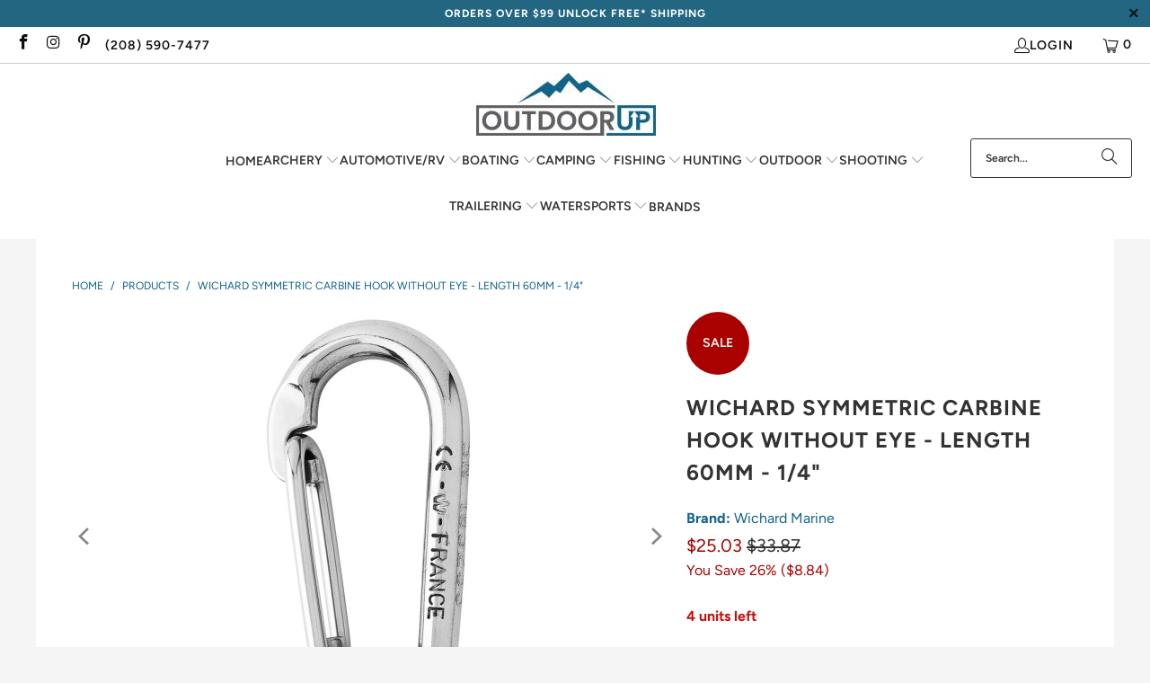

--- FILE ---
content_type: text/html; charset=utf-8
request_url: https://outdoorup.com/products/wichard-symmetric-carbine-hook-without-eye-length-60mm-1-4
body_size: 33506
content:


 <!DOCTYPE html>
<html class="no-js no-touch" lang="en"> <head> <meta name="google-site-verification" content="eWf79JS8XPCWZrGGiCUgKtQbwcuPLyDY7OCceJ0hSlA" /> <script>
    window.Store = window.Store || {};
    window.Store.id = 70164218151;</script> <meta charset="utf-8"> <meta http-equiv="cleartype" content="on"> <meta name="robots" content="index,follow"> <!-- Mobile Specific Metas --> <meta name="HandheldFriendly" content="True"> <meta name="MobileOptimized" content="320"> <meta name="viewport" content="width=device-width,initial-scale=1"> <meta name="theme-color" content="#f5f5f5"> <title>
      Wichard Symmetric Carbine Hook Without Eye Length 60mm 14 - OutdoorUp</title> <meta name="description" content="Wichard Symmetric Carbine Hook Without Eye Length 60mm 14"/> <!-- Preconnect Domains --> <link rel="preconnect" href="https://cdn.shopify.com" /> <link rel="preconnect" href="https://monorail-edge.shopifysvc.com"> <link rel="dns-prefetch" href="https://productreviews.shopifycdn.com"> <!-- fallback for browsers that don't support preconnect --> <link rel="dns-prefetch" href="https://cdn.shopify.com" /> <link rel="dns-prefetch" href="https://ajax.googleapis.com" /> <!-- Preload Assets --> <link href="//outdoorup.com/cdn/shop/t/18/assets/fancybox.min.css?v=19278034316635137701700246516" as="style" rel="preload"> <link href="Liquid error (layout/theme line 61): Option 'as' is required but was not provided." as="stylesheet"> <!-- Stylesheet for Fancybox library --> <link href="//outdoorup.com/cdn/shop/t/18/assets/fancybox.min.css?v=19278034316635137701700246516" rel="stylesheet" type="text/css" media="all" /> <!-- Stylesheets for Turbo --> <link href="//outdoorup.com/cdn/shop/t/18/assets/styles.css?v=91158926232001490631768593486" rel="stylesheet" type="text/css" media="all" /> <script>
      window.lazySizesConfig = window.lazySizesConfig || {};

      lazySizesConfig.expand = 300;
      lazySizesConfig.loadHidden = false;

      /*! lazysizes - v5.2.2 - bgset plugin */
      !function(e,t){var a=function(){t(e.lazySizes),e.removeEventListener("lazyunveilread",a,!0)};t=t.bind(null,e,e.document),"object"==typeof module&&module.exports?t(require("lazysizes")):"function"==typeof define&&define.amd?define(["lazysizes"],t):e.lazySizes?a():e.addEventListener("lazyunveilread",a,!0)}(window,function(e,z,g){"use strict";var c,y,b,f,i,s,n,v,m;e.addEventListener&&(c=g.cfg,y=/\s+/g,b=/\s*\|\s+|\s+\|\s*/g,f=/^(.+?)(?:\s+\[\s*(.+?)\s*\])(?:\s+\[\s*(.+?)\s*\])?$/,i=/^\s*\(*\s*type\s*:\s*(.+?)\s*\)*\s*$/,s=/\(|\)|'/,n={contain:1,cover:1},v=function(e,t){var a;t&&((a=t.match(i))&&a[1]?e.setAttribute("type",a[1]):e.setAttribute("media",c.customMedia[t]||t))},m=function(e){var t,a,i,r;e.target._lazybgset&&(a=(t=e.target)._lazybgset,(i=t.currentSrc||t.src)&&((r=g.fire(a,"bgsetproxy",{src:i,useSrc:s.test(i)?JSON.stringify(i):i})).defaultPrevented||(a.style.backgroundImage="url("+r.detail.useSrc+")")),t._lazybgsetLoading&&(g.fire(a,"_lazyloaded",{},!1,!0),delete t._lazybgsetLoading))},addEventListener("lazybeforeunveil",function(e){var t,a,i,r,s,n,l,d,o,u;!e.defaultPrevented&&(t=e.target.getAttribute("data-bgset"))&&(o=e.target,(u=z.createElement("img")).alt="",u._lazybgsetLoading=!0,e.detail.firesLoad=!0,a=t,i=o,r=u,s=z.createElement("picture"),n=i.getAttribute(c.sizesAttr),l=i.getAttribute("data-ratio"),d=i.getAttribute("data-optimumx"),i._lazybgset&&i._lazybgset.parentNode==i&&i.removeChild(i._lazybgset),Object.defineProperty(r,"_lazybgset",{value:i,writable:!0}),Object.defineProperty(i,"_lazybgset",{value:s,writable:!0}),a=a.replace(y," ").split(b),s.style.display="none",r.className=c.lazyClass,1!=a.length||n||(n="auto"),a.forEach(function(e){var t,a=z.createElement("source");n&&"auto"!=n&&a.setAttribute("sizes",n),(t=e.match(f))?(a.setAttribute(c.srcsetAttr,t[1]),v(a,t[2]),v(a,t[3])):a.setAttribute(c.srcsetAttr,e),s.appendChild(a)}),n&&(r.setAttribute(c.sizesAttr,n),i.removeAttribute(c.sizesAttr),i.removeAttribute("sizes")),d&&r.setAttribute("data-optimumx",d),l&&r.setAttribute("data-ratio",l),s.appendChild(r),i.appendChild(s),setTimeout(function(){g.loader.unveil(u),g.rAF(function(){g.fire(u,"_lazyloaded",{},!0,!0),u.complete&&m({target:u})})}))}),z.addEventListener("load",m,!0),e.addEventListener("lazybeforesizes",function(e){var t,a,i,r;e.detail.instance==g&&e.target._lazybgset&&e.detail.dataAttr&&(t=e.target._lazybgset,i=t,r=(getComputedStyle(i)||{getPropertyValue:function(){}}).getPropertyValue("background-size"),!n[r]&&n[i.style.backgroundSize]&&(r=i.style.backgroundSize),n[a=r]&&(e.target._lazysizesParentFit=a,g.rAF(function(){e.target.setAttribute("data-parent-fit",a),e.target._lazysizesParentFit&&delete e.target._lazysizesParentFit})))},!0),z.documentElement.addEventListener("lazybeforesizes",function(e){var t,a;!e.defaultPrevented&&e.target._lazybgset&&e.detail.instance==g&&(e.detail.width=(t=e.target._lazybgset,a=g.gW(t,t.parentNode),(!t._lazysizesWidth||a>t._lazysizesWidth)&&(t._lazysizesWidth=a),t._lazysizesWidth))}))});

      /*! lazysizes - v5.2.2 */
      !function(e){var t=function(u,D,f){"use strict";var k,H;if(function(){var e;var t={lazyClass:"lazyload",loadedClass:"lazyloaded",loadingClass:"lazyloading",preloadClass:"lazypreload",errorClass:"lazyerror",autosizesClass:"lazyautosizes",srcAttr:"data-src",srcsetAttr:"data-srcset",sizesAttr:"data-sizes",minSize:40,customMedia:{},init:true,expFactor:1.5,hFac:.8,loadMode:2,loadHidden:true,ricTimeout:0,throttleDelay:125};H=u.lazySizesConfig||u.lazysizesConfig||{};for(e in t){if(!(e in H)){H[e]=t[e]}}}(),!D||!D.getElementsByClassName){return{init:function(){},cfg:H,noSupport:true}}var O=D.documentElement,a=u.HTMLPictureElement,P="addEventListener",$="getAttribute",q=u[P].bind(u),I=u.setTimeout,U=u.requestAnimationFrame||I,l=u.requestIdleCallback,j=/^picture$/i,r=["load","error","lazyincluded","_lazyloaded"],i={},G=Array.prototype.forEach,J=function(e,t){if(!i[t]){i[t]=new RegExp("(\\s|^)"+t+"(\\s|$)")}return i[t].test(e[$]("class")||"")&&i[t]},K=function(e,t){if(!J(e,t)){e.setAttribute("class",(e[$]("class")||"").trim()+" "+t)}},Q=function(e,t){var i;if(i=J(e,t)){e.setAttribute("class",(e[$]("class")||"").replace(i," "))}},V=function(t,i,e){var a=e?P:"removeEventListener";if(e){V(t,i)}r.forEach(function(e){t[a](e,i)})},X=function(e,t,i,a,r){var n=D.createEvent("Event");if(!i){i={}}i.instance=k;n.initEvent(t,!a,!r);n.detail=i;e.dispatchEvent(n);return n},Y=function(e,t){var i;if(!a&&(i=u.picturefill||H.pf)){if(t&&t.src&&!e[$]("srcset")){e.setAttribute("srcset",t.src)}i({reevaluate:true,elements:[e]})}else if(t&&t.src){e.src=t.src}},Z=function(e,t){return(getComputedStyle(e,null)||{})[t]},s=function(e,t,i){i=i||e.offsetWidth;while(i<H.minSize&&t&&!e._lazysizesWidth){i=t.offsetWidth;t=t.parentNode}return i},ee=function(){var i,a;var t=[];var r=[];var n=t;var s=function(){var e=n;n=t.length?r:t;i=true;a=false;while(e.length){e.shift()()}i=false};var e=function(e,t){if(i&&!t){e.apply(this,arguments)}else{n.push(e);if(!a){a=true;(D.hidden?I:U)(s)}}};e._lsFlush=s;return e}(),te=function(i,e){return e?function(){ee(i)}:function(){var e=this;var t=arguments;ee(function(){i.apply(e,t)})}},ie=function(e){var i;var a=0;var r=H.throttleDelay;var n=H.ricTimeout;var t=function(){i=false;a=f.now();e()};var s=l&&n>49?function(){l(t,{timeout:n});if(n!==H.ricTimeout){n=H.ricTimeout}}:te(function(){I(t)},true);return function(e){var t;if(e=e===true){n=33}if(i){return}i=true;t=r-(f.now()-a);if(t<0){t=0}if(e||t<9){s()}else{I(s,t)}}},ae=function(e){var t,i;var a=99;var r=function(){t=null;e()};var n=function(){var e=f.now()-i;if(e<a){I(n,a-e)}else{(l||r)(r)}};return function(){i=f.now();if(!t){t=I(n,a)}}},e=function(){var v,m,c,h,e;var y,z,g,p,C,b,A;var n=/^img$/i;var d=/^iframe$/i;var E="onscroll"in u&&!/(gle|ing)bot/.test(navigator.userAgent);var _=0;var w=0;var N=0;var M=-1;var x=function(e){N--;if(!e||N<0||!e.target){N=0}};var W=function(e){if(A==null){A=Z(D.body,"visibility")=="hidden"}return A||!(Z(e.parentNode,"visibility")=="hidden"&&Z(e,"visibility")=="hidden")};var S=function(e,t){var i;var a=e;var r=W(e);g-=t;b+=t;p-=t;C+=t;while(r&&(a=a.offsetParent)&&a!=D.body&&a!=O){r=(Z(a,"opacity")||1)>0;if(r&&Z(a,"overflow")!="visible"){i=a.getBoundingClientRect();r=C>i.left&&p<i.right&&b>i.top-1&&g<i.bottom+1}}return r};var t=function(){var e,t,i,a,r,n,s,l,o,u,f,c;var d=k.elements;if((h=H.loadMode)&&N<8&&(e=d.length)){t=0;M++;for(;t<e;t++){if(!d[t]||d[t]._lazyRace){continue}if(!E||k.prematureUnveil&&k.prematureUnveil(d[t])){R(d[t]);continue}if(!(l=d[t][$]("data-expand"))||!(n=l*1)){n=w}if(!u){u=!H.expand||H.expand<1?O.clientHeight>500&&O.clientWidth>500?500:370:H.expand;k._defEx=u;f=u*H.expFactor;c=H.hFac;A=null;if(w<f&&N<1&&M>2&&h>2&&!D.hidden){w=f;M=0}else if(h>1&&M>1&&N<6){w=u}else{w=_}}if(o!==n){y=innerWidth+n*c;z=innerHeight+n;s=n*-1;o=n}i=d[t].getBoundingClientRect();if((b=i.bottom)>=s&&(g=i.top)<=z&&(C=i.right)>=s*c&&(p=i.left)<=y&&(b||C||p||g)&&(H.loadHidden||W(d[t]))&&(m&&N<3&&!l&&(h<3||M<4)||S(d[t],n))){R(d[t]);r=true;if(N>9){break}}else if(!r&&m&&!a&&N<4&&M<4&&h>2&&(v[0]||H.preloadAfterLoad)&&(v[0]||!l&&(b||C||p||g||d[t][$](H.sizesAttr)!="auto"))){a=v[0]||d[t]}}if(a&&!r){R(a)}}};var i=ie(t);var B=function(e){var t=e.target;if(t._lazyCache){delete t._lazyCache;return}x(e);K(t,H.loadedClass);Q(t,H.loadingClass);V(t,L);X(t,"lazyloaded")};var a=te(B);var L=function(e){a({target:e.target})};var T=function(t,i){try{t.contentWindow.location.replace(i)}catch(e){t.src=i}};var F=function(e){var t;var i=e[$](H.srcsetAttr);if(t=H.customMedia[e[$]("data-media")||e[$]("media")]){e.setAttribute("media",t)}if(i){e.setAttribute("srcset",i)}};var s=te(function(t,e,i,a,r){var n,s,l,o,u,f;if(!(u=X(t,"lazybeforeunveil",e)).defaultPrevented){if(a){if(i){K(t,H.autosizesClass)}else{t.setAttribute("sizes",a)}}s=t[$](H.srcsetAttr);n=t[$](H.srcAttr);if(r){l=t.parentNode;o=l&&j.test(l.nodeName||"")}f=e.firesLoad||"src"in t&&(s||n||o);u={target:t};K(t,H.loadingClass);if(f){clearTimeout(c);c=I(x,2500);V(t,L,true)}if(o){G.call(l.getElementsByTagName("source"),F)}if(s){t.setAttribute("srcset",s)}else if(n&&!o){if(d.test(t.nodeName)){T(t,n)}else{t.src=n}}if(r&&(s||o)){Y(t,{src:n})}}if(t._lazyRace){delete t._lazyRace}Q(t,H.lazyClass);ee(function(){var e=t.complete&&t.naturalWidth>1;if(!f||e){if(e){K(t,"ls-is-cached")}B(u);t._lazyCache=true;I(function(){if("_lazyCache"in t){delete t._lazyCache}},9)}if(t.loading=="lazy"){N--}},true)});var R=function(e){if(e._lazyRace){return}var t;var i=n.test(e.nodeName);var a=i&&(e[$](H.sizesAttr)||e[$]("sizes"));var r=a=="auto";if((r||!m)&&i&&(e[$]("src")||e.srcset)&&!e.complete&&!J(e,H.errorClass)&&J(e,H.lazyClass)){return}t=X(e,"lazyunveilread").detail;if(r){re.updateElem(e,true,e.offsetWidth)}e._lazyRace=true;N++;s(e,t,r,a,i)};var r=ae(function(){H.loadMode=3;i()});var l=function(){if(H.loadMode==3){H.loadMode=2}r()};var o=function(){if(m){return}if(f.now()-e<999){I(o,999);return}m=true;H.loadMode=3;i();q("scroll",l,true)};return{_:function(){e=f.now();k.elements=D.getElementsByClassName(H.lazyClass);v=D.getElementsByClassName(H.lazyClass+" "+H.preloadClass);q("scroll",i,true);q("resize",i,true);q("pageshow",function(e){if(e.persisted){var t=D.querySelectorAll("."+H.loadingClass);if(t.length&&t.forEach){U(function(){t.forEach(function(e){if(e.complete){R(e)}})})}}});if(u.MutationObserver){new MutationObserver(i).observe(O,{childList:true,subtree:true,attributes:true})}else{O[P]("DOMNodeInserted",i,true);O[P]("DOMAttrModified",i,true);setInterval(i,999)}q("hashchange",i,true);["focus","mouseover","click","load","transitionend","animationend"].forEach(function(e){D[P](e,i,true)});if(/d$|^c/.test(D.readyState)){o()}else{q("load",o);D[P]("DOMContentLoaded",i);I(o,2e4)}if(k.elements.length){t();ee._lsFlush()}else{i()}},checkElems:i,unveil:R,_aLSL:l}}(),re=function(){var i;var n=te(function(e,t,i,a){var r,n,s;e._lazysizesWidth=a;a+="px";e.setAttribute("sizes",a);if(j.test(t.nodeName||"")){r=t.getElementsByTagName("source");for(n=0,s=r.length;n<s;n++){r[n].setAttribute("sizes",a)}}if(!i.detail.dataAttr){Y(e,i.detail)}});var a=function(e,t,i){var a;var r=e.parentNode;if(r){i=s(e,r,i);a=X(e,"lazybeforesizes",{width:i,dataAttr:!!t});if(!a.defaultPrevented){i=a.detail.width;if(i&&i!==e._lazysizesWidth){n(e,r,a,i)}}}};var e=function(){var e;var t=i.length;if(t){e=0;for(;e<t;e++){a(i[e])}}};var t=ae(e);return{_:function(){i=D.getElementsByClassName(H.autosizesClass);q("resize",t)},checkElems:t,updateElem:a}}(),t=function(){if(!t.i&&D.getElementsByClassName){t.i=true;re._();e._()}};return I(function(){H.init&&t()}),k={cfg:H,autoSizer:re,loader:e,init:t,uP:Y,aC:K,rC:Q,hC:J,fire:X,gW:s,rAF:ee}}(e,e.document,Date);e.lazySizes=t,"object"==typeof module&&module.exports&&(module.exports=t)}("undefined"!=typeof window?window:{});</script> <!-- Icons --> <link rel="shortcut icon" type="image/x-icon" href="//outdoorup.com/cdn/shop/files/apple-touch-icon_180x180.png?v=1677305551"> <link rel="apple-touch-icon" href="//outdoorup.com/cdn/shop/files/apple-touch-icon_180x180.png?v=1677305551"/> <link rel="apple-touch-icon" sizes="57x57" href="//outdoorup.com/cdn/shop/files/apple-touch-icon_57x57.png?v=1677305551"/> <link rel="apple-touch-icon" sizes="60x60" href="//outdoorup.com/cdn/shop/files/apple-touch-icon_60x60.png?v=1677305551"/> <link rel="apple-touch-icon" sizes="72x72" href="//outdoorup.com/cdn/shop/files/apple-touch-icon_72x72.png?v=1677305551"/> <link rel="apple-touch-icon" sizes="76x76" href="//outdoorup.com/cdn/shop/files/apple-touch-icon_76x76.png?v=1677305551"/> <link rel="apple-touch-icon" sizes="114x114" href="//outdoorup.com/cdn/shop/files/apple-touch-icon_114x114.png?v=1677305551"/> <link rel="apple-touch-icon" sizes="180x180" href="//outdoorup.com/cdn/shop/files/apple-touch-icon_180x180.png?v=1677305551"/> <link rel="apple-touch-icon" sizes="228x228" href="//outdoorup.com/cdn/shop/files/apple-touch-icon_228x228.png?v=1677305551"/> <link rel="canonical" href="https://outdoorup.com/products/wichard-symmetric-carbine-hook-without-eye-length-60mm-1-4"/> <script src="//outdoorup.com/cdn/shop/t/18/assets/jquery.min.js?v=81049236547974671631690394566" defer></script> <script>
      window.PXUTheme = window.PXUTheme || {};
      window.PXUTheme.version = '9.1.0-pre.0';
      window.PXUTheme.name = 'Turbo';</script>
    


    
<template id="price-ui"><span class="price " data-price></span><span class="compare-at-price" data-compare-at-price></span><span class="unit-pricing" data-unit-pricing></span></template> <template id="price-ui-badge"><div class="price-ui-badge__sticker price-ui-badge__sticker--"> <span class="price-ui-badge__sticker-text" data-badge></span></div></template> <template id="price-ui__price"><span class="money" data-price></span></template> <template id="price-ui__price-range"><span class="price-min" data-price-min><span class="money" data-price></span></span> - <span class="price-max" data-price-max><span class="money" data-price></span></span></template> <template id="price-ui__unit-pricing"><span class="unit-quantity" data-unit-quantity></span> | <span class="unit-price" data-unit-price><span class="money" data-price></span></span> / <span class="unit-measurement" data-unit-measurement></span></template> <template id="price-ui-badge__percent-savings-range">Save up to <span data-price-percent></span>%</template> <template id="price-ui-badge__percent-savings">Save <span data-price-percent></span>%</template> <template id="price-ui-badge__price-savings-range">Save up to <span class="money" data-price></span></template> <template id="price-ui-badge__price-savings">Save <span class="money" data-price></span></template> <template id="price-ui-badge__on-sale">Sale</template> <template id="price-ui-badge__sold-out">Sold out</template> <template id="price-ui-badge__in-stock">In stock</template> <script>
      
window.PXUTheme = window.PXUTheme || {};


window.PXUTheme.theme_settings = {};
window.PXUTheme.currency = {};
window.PXUTheme.routes = window.PXUTheme.routes || {};


window.PXUTheme.theme_settings.display_tos_checkbox = false;
window.PXUTheme.theme_settings.go_to_checkout = false;
window.PXUTheme.theme_settings.cart_action = "ajax";
window.PXUTheme.theme_settings.cart_shipping_calculator = false;


window.PXUTheme.theme_settings.collection_swatches = false;
window.PXUTheme.theme_settings.collection_secondary_image = false;


window.PXUTheme.currency.show_multiple_currencies = false;
window.PXUTheme.currency.shop_currency = "USD";
window.PXUTheme.currency.default_currency = "USD";
window.PXUTheme.currency.display_format = "money_format";
window.PXUTheme.currency.money_format = "${{amount}}";
window.PXUTheme.currency.money_format_no_currency = "${{amount}}";
window.PXUTheme.currency.money_format_currency = "${{amount}} USD";
window.PXUTheme.currency.native_multi_currency = false;
window.PXUTheme.currency.iso_code = "USD";
window.PXUTheme.currency.symbol = "$";


window.PXUTheme.theme_settings.display_inventory_left = true;
window.PXUTheme.theme_settings.inventory_threshold = 10;
window.PXUTheme.theme_settings.limit_quantity = true;


window.PXUTheme.theme_settings.menu_position = "inline";


window.PXUTheme.theme_settings.newsletter_popup = false;
window.PXUTheme.theme_settings.newsletter_popup_days = "7";
window.PXUTheme.theme_settings.newsletter_popup_mobile = false;
window.PXUTheme.theme_settings.newsletter_popup_seconds = 8;


window.PXUTheme.theme_settings.pagination_type = "basic_pagination";


window.PXUTheme.theme_settings.enable_shopify_collection_badges = true;
window.PXUTheme.theme_settings.quick_shop_thumbnail_position = "bottom-thumbnails";
window.PXUTheme.theme_settings.product_form_style = "swatches";
window.PXUTheme.theme_settings.sale_banner_enabled = true;
window.PXUTheme.theme_settings.display_savings = true;
window.PXUTheme.theme_settings.display_sold_out_price = true;
window.PXUTheme.theme_settings.free_text = "Free";
window.PXUTheme.theme_settings.video_looping = false;
window.PXUTheme.theme_settings.quick_shop_style = "popup";
window.PXUTheme.theme_settings.hover_enabled = false;


window.PXUTheme.routes.cart_url = "/cart";
window.PXUTheme.routes.root_url = "/";
window.PXUTheme.routes.search_url = "/search";
window.PXUTheme.routes.all_products_collection_url = "/collections/all";
window.PXUTheme.routes.product_recommendations_url = "/recommendations/products";
window.PXUTheme.routes.predictive_search_url = "/search/suggest";


window.PXUTheme.theme_settings.image_loading_style = "blur-up";


window.PXUTheme.theme_settings.enable_autocomplete = true;


window.PXUTheme.theme_settings.page_dots_enabled = false;
window.PXUTheme.theme_settings.slideshow_arrow_size = "light";


window.PXUTheme.theme_settings.quick_shop_enabled = true;


window.PXUTheme.translation = {};


window.PXUTheme.translation.agree_to_terms_warning = "You must agree with the terms and conditions to checkout.";
window.PXUTheme.translation.one_item_left = "item left";
window.PXUTheme.translation.items_left_text = "units left";
window.PXUTheme.translation.cart_savings_text = "Total Savings";
window.PXUTheme.translation.cart_discount_text = "Discount";
window.PXUTheme.translation.cart_subtotal_text = "Subtotal";
window.PXUTheme.translation.cart_remove_text = "Remove";
window.PXUTheme.translation.cart_free_text = "Free";


window.PXUTheme.translation.newsletter_success_text = "Thank you for joining our mailing list!";


window.PXUTheme.translation.notify_email = "Enter your email address...";
window.PXUTheme.translation.notify_email_value = "Translation missing: en.contact.fields.email";
window.PXUTheme.translation.notify_email_send = "Send";
window.PXUTheme.translation.notify_message_first = "Please notify me when ";
window.PXUTheme.translation.notify_message_last = " becomes available - ";
window.PXUTheme.translation.notify_success_text = "Thanks! We will notify you when this product becomes available!";


window.PXUTheme.translation.add_to_cart = "Add to Cart";
window.PXUTheme.translation.coming_soon_text = "Coming Soon";
window.PXUTheme.translation.sold_out_text = "Sold Out";
window.PXUTheme.translation.sale_text = "Sale";
window.PXUTheme.translation.savings_text = "You Save";
window.PXUTheme.translation.from_text = "from";
window.PXUTheme.translation.new_text = "New";
window.PXUTheme.translation.pre_order_text = "Pre-Order";
window.PXUTheme.translation.unavailable_text = "Unavailable";


window.PXUTheme.translation.all_results = "View all results";
window.PXUTheme.translation.no_results = "Sorry, no results!";


window.PXUTheme.media_queries = {};
window.PXUTheme.media_queries.small = window.matchMedia( "(max-width: 480px)" );
window.PXUTheme.media_queries.medium = window.matchMedia( "(max-width: 798px)" );
window.PXUTheme.media_queries.large = window.matchMedia( "(min-width: 799px)" );
window.PXUTheme.media_queries.larger = window.matchMedia( "(min-width: 960px)" );
window.PXUTheme.media_queries.xlarge = window.matchMedia( "(min-width: 1200px)" );
window.PXUTheme.media_queries.ie10 = window.matchMedia( "all and (-ms-high-contrast: none), (-ms-high-contrast: active)" );
window.PXUTheme.media_queries.tablet = window.matchMedia( "only screen and (min-width: 799px) and (max-width: 1024px)" );
window.PXUTheme.media_queries.mobile_and_tablet = window.matchMedia( "(max-width: 1024px)" );</script> <script src="//outdoorup.com/cdn/shop/t/18/assets/vendors.min.js?v=78325671063684136391700246477" defer></script> <script src="//outdoorup.com/cdn/shop/t/18/assets/sections.min.js?v=107159110759830889801690394566" defer></script> <script src="//outdoorup.com/cdn/shop/t/18/assets/utilities.min.js?v=141807055788052661051690394566" defer></script> <script src="//outdoorup.com/cdn/shop/t/18/assets/app.min.js?v=7250447927703080201690394566" defer></script> <script src="//outdoorup.com/cdn/shop/t/18/assets/instantclick.min.js?v=20092422000980684151690394566" data-no-instant defer></script> <script data-no-instant>
        window.addEventListener('DOMContentLoaded', function() {

          function inIframe() {
            try {
              return window.self !== window.top;
            } catch (e) {
              return true;
            }
          }

          if (!inIframe()){
            InstantClick.on('change', function() {

              $('head script[src*="shopify"]').each(function() {
                var script = document.createElement('script');
                script.type = 'text/javascript';
                script.src = $(this).attr('src');

                $('body').append(script);
              });

              $('body').removeClass('fancybox-active');
              $.fancybox.destroy();

              InstantClick.init();

            });
          }
        });</script> <script></script> <script>window.performance && window.performance.mark && window.performance.mark('shopify.content_for_header.start');</script><meta name="google-site-verification" content="_DMGTEb7FZIcIOEd8HDGOCbHeu6s_X2tu0rGz9ePihc">
<meta id="shopify-digital-wallet" name="shopify-digital-wallet" content="/70164218151/digital_wallets/dialog">
<meta name="shopify-checkout-api-token" content="51f80c2046623a285397503ef01b184e">
<meta id="in-context-paypal-metadata" data-shop-id="70164218151" data-venmo-supported="false" data-environment="production" data-locale="en_US" data-paypal-v4="true" data-currency="USD">
<link rel="alternate" type="application/json+oembed" href="https://outdoorup.com/products/wichard-symmetric-carbine-hook-without-eye-length-60mm-1-4.oembed">
<script async="async" src="/checkouts/internal/preloads.js?locale=en-US"></script>
<link rel="preconnect" href="https://shop.app" crossorigin="anonymous">
<script async="async" src="https://shop.app/checkouts/internal/preloads.js?locale=en-US&shop_id=70164218151" crossorigin="anonymous"></script>
<script id="apple-pay-shop-capabilities" type="application/json">{"shopId":70164218151,"countryCode":"US","currencyCode":"USD","merchantCapabilities":["supports3DS"],"merchantId":"gid:\/\/shopify\/Shop\/70164218151","merchantName":"OutdoorUp","requiredBillingContactFields":["postalAddress","email","phone"],"requiredShippingContactFields":["postalAddress","email","phone"],"shippingType":"shipping","supportedNetworks":["visa","masterCard","amex","discover","elo","jcb"],"total":{"type":"pending","label":"OutdoorUp","amount":"1.00"},"shopifyPaymentsEnabled":true,"supportsSubscriptions":true}</script>
<script id="shopify-features" type="application/json">{"accessToken":"51f80c2046623a285397503ef01b184e","betas":["rich-media-storefront-analytics"],"domain":"outdoorup.com","predictiveSearch":true,"shopId":70164218151,"locale":"en"}</script>
<script>var Shopify = Shopify || {};
Shopify.shop = "outdoorup.myshopify.com";
Shopify.locale = "en";
Shopify.currency = {"active":"USD","rate":"1.0"};
Shopify.country = "US";
Shopify.theme = {"name":"OutdoorUp Prod OOTS Turbo 9.1.0","id":155287060775,"schema_name":"Turbo","schema_version":"9.1.0","theme_store_id":null,"role":"main"};
Shopify.theme.handle = "null";
Shopify.theme.style = {"id":null,"handle":null};
Shopify.cdnHost = "outdoorup.com/cdn";
Shopify.routes = Shopify.routes || {};
Shopify.routes.root = "/";</script>
<script type="module">!function(o){(o.Shopify=o.Shopify||{}).modules=!0}(window);</script>
<script>!function(o){function n(){var o=[];function n(){o.push(Array.prototype.slice.apply(arguments))}return n.q=o,n}var t=o.Shopify=o.Shopify||{};t.loadFeatures=n(),t.autoloadFeatures=n()}(window);</script>
<script>
  window.ShopifyPay = window.ShopifyPay || {};
  window.ShopifyPay.apiHost = "shop.app\/pay";
  window.ShopifyPay.redirectState = null;
</script>
<script id="shop-js-analytics" type="application/json">{"pageType":"product"}</script>
<script defer="defer" async type="module" src="//outdoorup.com/cdn/shopifycloud/shop-js/modules/v2/client.init-shop-cart-sync_BT-GjEfc.en.esm.js"></script>
<script defer="defer" async type="module" src="//outdoorup.com/cdn/shopifycloud/shop-js/modules/v2/chunk.common_D58fp_Oc.esm.js"></script>
<script defer="defer" async type="module" src="//outdoorup.com/cdn/shopifycloud/shop-js/modules/v2/chunk.modal_xMitdFEc.esm.js"></script>
<script type="module">
  await import("//outdoorup.com/cdn/shopifycloud/shop-js/modules/v2/client.init-shop-cart-sync_BT-GjEfc.en.esm.js");
await import("//outdoorup.com/cdn/shopifycloud/shop-js/modules/v2/chunk.common_D58fp_Oc.esm.js");
await import("//outdoorup.com/cdn/shopifycloud/shop-js/modules/v2/chunk.modal_xMitdFEc.esm.js");

  window.Shopify.SignInWithShop?.initShopCartSync?.({"fedCMEnabled":true,"windoidEnabled":true});

</script>
<script defer="defer" async type="module" src="//outdoorup.com/cdn/shopifycloud/shop-js/modules/v2/client.payment-terms_Ci9AEqFq.en.esm.js"></script>
<script defer="defer" async type="module" src="//outdoorup.com/cdn/shopifycloud/shop-js/modules/v2/chunk.common_D58fp_Oc.esm.js"></script>
<script defer="defer" async type="module" src="//outdoorup.com/cdn/shopifycloud/shop-js/modules/v2/chunk.modal_xMitdFEc.esm.js"></script>
<script type="module">
  await import("//outdoorup.com/cdn/shopifycloud/shop-js/modules/v2/client.payment-terms_Ci9AEqFq.en.esm.js");
await import("//outdoorup.com/cdn/shopifycloud/shop-js/modules/v2/chunk.common_D58fp_Oc.esm.js");
await import("//outdoorup.com/cdn/shopifycloud/shop-js/modules/v2/chunk.modal_xMitdFEc.esm.js");

  
</script>
<script>
  window.Shopify = window.Shopify || {};
  if (!window.Shopify.featureAssets) window.Shopify.featureAssets = {};
  window.Shopify.featureAssets['shop-js'] = {"shop-cart-sync":["modules/v2/client.shop-cart-sync_DZOKe7Ll.en.esm.js","modules/v2/chunk.common_D58fp_Oc.esm.js","modules/v2/chunk.modal_xMitdFEc.esm.js"],"init-fed-cm":["modules/v2/client.init-fed-cm_B6oLuCjv.en.esm.js","modules/v2/chunk.common_D58fp_Oc.esm.js","modules/v2/chunk.modal_xMitdFEc.esm.js"],"shop-cash-offers":["modules/v2/client.shop-cash-offers_D2sdYoxE.en.esm.js","modules/v2/chunk.common_D58fp_Oc.esm.js","modules/v2/chunk.modal_xMitdFEc.esm.js"],"shop-login-button":["modules/v2/client.shop-login-button_QeVjl5Y3.en.esm.js","modules/v2/chunk.common_D58fp_Oc.esm.js","modules/v2/chunk.modal_xMitdFEc.esm.js"],"pay-button":["modules/v2/client.pay-button_DXTOsIq6.en.esm.js","modules/v2/chunk.common_D58fp_Oc.esm.js","modules/v2/chunk.modal_xMitdFEc.esm.js"],"shop-button":["modules/v2/client.shop-button_DQZHx9pm.en.esm.js","modules/v2/chunk.common_D58fp_Oc.esm.js","modules/v2/chunk.modal_xMitdFEc.esm.js"],"avatar":["modules/v2/client.avatar_BTnouDA3.en.esm.js"],"init-windoid":["modules/v2/client.init-windoid_CR1B-cfM.en.esm.js","modules/v2/chunk.common_D58fp_Oc.esm.js","modules/v2/chunk.modal_xMitdFEc.esm.js"],"init-shop-for-new-customer-accounts":["modules/v2/client.init-shop-for-new-customer-accounts_C_vY_xzh.en.esm.js","modules/v2/client.shop-login-button_QeVjl5Y3.en.esm.js","modules/v2/chunk.common_D58fp_Oc.esm.js","modules/v2/chunk.modal_xMitdFEc.esm.js"],"init-shop-email-lookup-coordinator":["modules/v2/client.init-shop-email-lookup-coordinator_BI7n9ZSv.en.esm.js","modules/v2/chunk.common_D58fp_Oc.esm.js","modules/v2/chunk.modal_xMitdFEc.esm.js"],"init-shop-cart-sync":["modules/v2/client.init-shop-cart-sync_BT-GjEfc.en.esm.js","modules/v2/chunk.common_D58fp_Oc.esm.js","modules/v2/chunk.modal_xMitdFEc.esm.js"],"shop-toast-manager":["modules/v2/client.shop-toast-manager_DiYdP3xc.en.esm.js","modules/v2/chunk.common_D58fp_Oc.esm.js","modules/v2/chunk.modal_xMitdFEc.esm.js"],"init-customer-accounts":["modules/v2/client.init-customer-accounts_D9ZNqS-Q.en.esm.js","modules/v2/client.shop-login-button_QeVjl5Y3.en.esm.js","modules/v2/chunk.common_D58fp_Oc.esm.js","modules/v2/chunk.modal_xMitdFEc.esm.js"],"init-customer-accounts-sign-up":["modules/v2/client.init-customer-accounts-sign-up_iGw4briv.en.esm.js","modules/v2/client.shop-login-button_QeVjl5Y3.en.esm.js","modules/v2/chunk.common_D58fp_Oc.esm.js","modules/v2/chunk.modal_xMitdFEc.esm.js"],"shop-follow-button":["modules/v2/client.shop-follow-button_CqMgW2wH.en.esm.js","modules/v2/chunk.common_D58fp_Oc.esm.js","modules/v2/chunk.modal_xMitdFEc.esm.js"],"checkout-modal":["modules/v2/client.checkout-modal_xHeaAweL.en.esm.js","modules/v2/chunk.common_D58fp_Oc.esm.js","modules/v2/chunk.modal_xMitdFEc.esm.js"],"shop-login":["modules/v2/client.shop-login_D91U-Q7h.en.esm.js","modules/v2/chunk.common_D58fp_Oc.esm.js","modules/v2/chunk.modal_xMitdFEc.esm.js"],"lead-capture":["modules/v2/client.lead-capture_BJmE1dJe.en.esm.js","modules/v2/chunk.common_D58fp_Oc.esm.js","modules/v2/chunk.modal_xMitdFEc.esm.js"],"payment-terms":["modules/v2/client.payment-terms_Ci9AEqFq.en.esm.js","modules/v2/chunk.common_D58fp_Oc.esm.js","modules/v2/chunk.modal_xMitdFEc.esm.js"]};
</script>
<script>(function() {
  var isLoaded = false;
  function asyncLoad() {
    if (isLoaded) return;
    isLoaded = true;
    var urls = ["\/\/cdn.shopify.com\/proxy\/537b4d4d255bfb0a05006cbfc214045ad1f363676c3848d0247a0f20888930a2\/bingshoppingtool-t2app-prod.trafficmanager.net\/uet\/tracking_script?shop=outdoorup.myshopify.com\u0026sp-cache-control=cHVibGljLCBtYXgtYWdlPTkwMA"];
    for (var i = 0; i <urls.length; i++) {
      var s = document.createElement('script');
      s.type = 'text/javascript';
      s.async = true;
      s.src = urls[i];
      var x = document.getElementsByTagName('script')[0];
      x.parentNode.insertBefore(s, x);
    }
  };
  if(window.attachEvent) {
    window.attachEvent('onload', asyncLoad);
  } else {
    window.addEventListener('load', asyncLoad, false);
  }
})();</script>
<script id="__st">var __st={"a":70164218151,"offset":-28800,"reqid":"a23a25b3-59b3-4ccf-a663-15cced5a0a5a-1769207500","pageurl":"outdoorup.com\/products\/wichard-symmetric-carbine-hook-without-eye-length-60mm-1-4","u":"aa3bfd4061f6","p":"product","rtyp":"product","rid":8085260009767};</script>
<script>window.ShopifyPaypalV4VisibilityTracking = true;</script>
<script id="captcha-bootstrap">!function(){'use strict';const t='contact',e='account',n='new_comment',o=[[t,t],['blogs',n],['comments',n],[t,'customer']],c=[[e,'customer_login'],[e,'guest_login'],[e,'recover_customer_password'],[e,'create_customer']],r=t=>t.map((([t,e])=>`form[action*='/${t}']:not([data-nocaptcha='true']) input[name='form_type'][value='${e}']`)).join(','),a=t=>()=>t?[...document.querySelectorAll(t)].map((t=>t.form)):[];function s(){const t=[...o],e=r(t);return a(e)}const i='password',u='form_key',d=['recaptcha-v3-token','g-recaptcha-response','h-captcha-response',i],f=()=>{try{return window.sessionStorage}catch{return}},m='__shopify_v',_=t=>t.elements[u];function p(t,e,n=!1){try{const o=window.sessionStorage,c=JSON.parse(o.getItem(e)),{data:r}=function(t){const{data:e,action:n}=t;return t[m]||n?{data:e,action:n}:{data:t,action:n}}(c);for(const[e,n]of Object.entries(r))t.elements[e]&&(t.elements[e].value=n);n&&o.removeItem(e)}catch(o){console.error('form repopulation failed',{error:o})}}const l='form_type',E='cptcha';function T(t){t.dataset[E]=!0}const w=window,h=w.document,L='Shopify',v='ce_forms',y='captcha';let A=!1;((t,e)=>{const n=(g='f06e6c50-85a8-45c8-87d0-21a2b65856fe',I='https://cdn.shopify.com/shopifycloud/storefront-forms-hcaptcha/ce_storefront_forms_captcha_hcaptcha.v1.5.2.iife.js',D={infoText:'Protected by hCaptcha',privacyText:'Privacy',termsText:'Terms'},(t,e,n)=>{const o=w[L][v],c=o.bindForm;if(c)return c(t,g,e,D).then(n);var r;o.q.push([[t,g,e,D],n]),r=I,A||(h.body.append(Object.assign(h.createElement('script'),{id:'captcha-provider',async:!0,src:r})),A=!0)});var g,I,D;w[L]=w[L]||{},w[L][v]=w[L][v]||{},w[L][v].q=[],w[L][y]=w[L][y]||{},w[L][y].protect=function(t,e){n(t,void 0,e),T(t)},Object.freeze(w[L][y]),function(t,e,n,w,h,L){const[v,y,A,g]=function(t,e,n){const i=e?o:[],u=t?c:[],d=[...i,...u],f=r(d),m=r(i),_=r(d.filter((([t,e])=>n.includes(e))));return[a(f),a(m),a(_),s()]}(w,h,L),I=t=>{const e=t.target;return e instanceof HTMLFormElement?e:e&&e.form},D=t=>v().includes(t);t.addEventListener('submit',(t=>{const e=I(t);if(!e)return;const n=D(e)&&!e.dataset.hcaptchaBound&&!e.dataset.recaptchaBound,o=_(e),c=g().includes(e)&&(!o||!o.value);(n||c)&&t.preventDefault(),c&&!n&&(function(t){try{if(!f())return;!function(t){const e=f();if(!e)return;const n=_(t);if(!n)return;const o=n.value;o&&e.removeItem(o)}(t);const e=Array.from(Array(32),(()=>Math.random().toString(36)[2])).join('');!function(t,e){_(t)||t.append(Object.assign(document.createElement('input'),{type:'hidden',name:u})),t.elements[u].value=e}(t,e),function(t,e){const n=f();if(!n)return;const o=[...t.querySelectorAll(`input[type='${i}']`)].map((({name:t})=>t)),c=[...d,...o],r={};for(const[a,s]of new FormData(t).entries())c.includes(a)||(r[a]=s);n.setItem(e,JSON.stringify({[m]:1,action:t.action,data:r}))}(t,e)}catch(e){console.error('failed to persist form',e)}}(e),e.submit())}));const S=(t,e)=>{t&&!t.dataset[E]&&(n(t,e.some((e=>e===t))),T(t))};for(const o of['focusin','change'])t.addEventListener(o,(t=>{const e=I(t);D(e)&&S(e,y())}));const B=e.get('form_key'),M=e.get(l),P=B&&M;t.addEventListener('DOMContentLoaded',(()=>{const t=y();if(P)for(const e of t)e.elements[l].value===M&&p(e,B);[...new Set([...A(),...v().filter((t=>'true'===t.dataset.shopifyCaptcha))])].forEach((e=>S(e,t)))}))}(h,new URLSearchParams(w.location.search),n,t,e,['guest_login'])})(!0,!0)}();</script>
<script integrity="sha256-4kQ18oKyAcykRKYeNunJcIwy7WH5gtpwJnB7kiuLZ1E=" data-source-attribution="shopify.loadfeatures" defer="defer" src="//outdoorup.com/cdn/shopifycloud/storefront/assets/storefront/load_feature-a0a9edcb.js" crossorigin="anonymous"></script>
<script crossorigin="anonymous" defer="defer" src="//outdoorup.com/cdn/shopifycloud/storefront/assets/shopify_pay/storefront-65b4c6d7.js?v=20250812"></script>
<script data-source-attribution="shopify.dynamic_checkout.dynamic.init">var Shopify=Shopify||{};Shopify.PaymentButton=Shopify.PaymentButton||{isStorefrontPortableWallets:!0,init:function(){window.Shopify.PaymentButton.init=function(){};var t=document.createElement("script");t.src="https://outdoorup.com/cdn/shopifycloud/portable-wallets/latest/portable-wallets.en.js",t.type="module",document.head.appendChild(t)}};
</script>
<script data-source-attribution="shopify.dynamic_checkout.buyer_consent">
  function portableWalletsHideBuyerConsent(e){var t=document.getElementById("shopify-buyer-consent"),n=document.getElementById("shopify-subscription-policy-button");t&&n&&(t.classList.add("hidden"),t.setAttribute("aria-hidden","true"),n.removeEventListener("click",e))}function portableWalletsShowBuyerConsent(e){var t=document.getElementById("shopify-buyer-consent"),n=document.getElementById("shopify-subscription-policy-button");t&&n&&(t.classList.remove("hidden"),t.removeAttribute("aria-hidden"),n.addEventListener("click",e))}window.Shopify?.PaymentButton&&(window.Shopify.PaymentButton.hideBuyerConsent=portableWalletsHideBuyerConsent,window.Shopify.PaymentButton.showBuyerConsent=portableWalletsShowBuyerConsent);
</script>
<script data-source-attribution="shopify.dynamic_checkout.cart.bootstrap">document.addEventListener("DOMContentLoaded",(function(){function t(){return document.querySelector("shopify-accelerated-checkout-cart, shopify-accelerated-checkout")}if(t())Shopify.PaymentButton.init();else{new MutationObserver((function(e,n){t()&&(Shopify.PaymentButton.init(),n.disconnect())})).observe(document.body,{childList:!0,subtree:!0})}}));
</script>
<link id="shopify-accelerated-checkout-styles" rel="stylesheet" media="screen" href="https://outdoorup.com/cdn/shopifycloud/portable-wallets/latest/accelerated-checkout-backwards-compat.css" crossorigin="anonymous">
<style id="shopify-accelerated-checkout-cart">
        #shopify-buyer-consent {
  margin-top: 1em;
  display: inline-block;
  width: 100%;
}

#shopify-buyer-consent.hidden {
  display: none;
}

#shopify-subscription-policy-button {
  background: none;
  border: none;
  padding: 0;
  text-decoration: underline;
  font-size: inherit;
  cursor: pointer;
}

#shopify-subscription-policy-button::before {
  box-shadow: none;
}

      </style>

<script>window.performance && window.performance.mark && window.performance.mark('shopify.content_for_header.end');</script>

    

<meta name="author" content="OutdoorUp">
<meta property="og:url" content="https://outdoorup.com/products/wichard-symmetric-carbine-hook-without-eye-length-60mm-1-4">
<meta property="og:site_name" content="OutdoorUp"> <meta property="og:type" content="product"> <meta property="og:title" content="Wichard Symmetric Carbine Hook Without Eye - Length 60mm - 1/4&quot;"> <meta property="og:image" content="https://outdoorup.com/cdn/shop/products/Wichard-Symmetric-Carbine-Hook-Without-Eye-Length-60mm-1-4-101_600x.jpg?v=1679244477"> <meta property="og:image:secure_url" content="https://outdoorup.com/cdn/shop/products/Wichard-Symmetric-Carbine-Hook-Without-Eye-Length-60mm-1-4-101_600x.jpg?v=1679244477"> <meta property="og:image:width" content="1000"> <meta property="og:image:height" content="1000"> <meta property="og:image" content="https://outdoorup.com/cdn/shop/products/Wichard-Symmetric-Carbine-Hook-Without-Eye-Length-60mm-1-4-863_600x.jpg?v=1679244480"> <meta property="og:image:secure_url" content="https://outdoorup.com/cdn/shop/products/Wichard-Symmetric-Carbine-Hook-Without-Eye-Length-60mm-1-4-863_600x.jpg?v=1679244480"> <meta property="og:image:width" content="1000"> <meta property="og:image:height" content="1000"> <meta property="product:price:amount" content="25.03"> <meta property="product:price:currency" content="USD"> <meta property="og:description" content="Wichard Symmetric Carbine Hook Without Eye Length 60mm 14">




<meta name="twitter:card" content="summary"> <meta name="twitter:title" content="Wichard Symmetric Carbine Hook Without Eye - Length 60mm - 1/4&quot;"> <meta name="twitter:description" content=" Symmetric Carbine Hook Without Eye - Length 60mm - 1/4&quot;Features:
Grade 316L stainless steel carbine hooks
Symmetrical shape without eye                                          
Applications:For fastening applicationsSpecifications:
Materials 316L stainless steel grade
Length (inch) 2-23/64&quot;
Working load (lb) 790
WLL (lb) 260
Breaking load (lb) 1320
Weight (lb) 0.062
Dimensions (see 2nd image):
A (inch) 25/64&quot;
B (inch) 5/16&quot;
D diameter (inch) 15/64&quot;
 "> <meta name="twitter:image" content="https://outdoorup.com/cdn/shop/products/Wichard-Symmetric-Carbine-Hook-Without-Eye-Length-60mm-1-4-101_240x.jpg?v=1679244477"> <meta name="twitter:image:width" content="240"> <meta name="twitter:image:height" content="240"> <meta name="twitter:image:alt" content="Wichard Symmetric Carbine Hook Without Eye - Length 60mm - 1/4&quot; OutdoorUp"> <!-- Added by AUTOKETING SEO APP END HEAD --> <!-- /Added by AUTOKETING SEO APP END HEAD -->
  



<!-- BEGIN app block: shopify://apps/blockify-fraud-filter/blocks/app_embed/2e3e0ba5-0e70-447a-9ec5-3bf76b5ef12e --> 
 
 
    <script>
        window.blockifyShopIdentifier = "outdoorup.myshopify.com";
        window.ipBlockerMetafields = "{\"showOverlayByPass\":false,\"disableSpyExtensions\":false,\"blockUnknownBots\":false,\"activeApp\":true,\"blockByMetafield\":true,\"visitorAnalytic\":false,\"showWatermark\":true,\"token\":\"eyJhbGciOiJIUzI1NiIsInR5cCI6IkpXVCJ9.eyJpZGVudGlmaWVySWQiOiJvdXRkb29ydXAubXlzaG9waWZ5LmNvbSIsImlhdCI6MTc2ODU5OTUzM30.hw6GbRuUYjwbuG5YeZJvhnFuox1QR1_jrXgNmQzVUIk\"}";
        window.blockifyRules = "{\"whitelist\":[],\"blacklist\":[{\"id\":1835487,\"type\":\"1\",\"country\":\"CN\",\"criteria\":\"3\",\"priority\":\"1\"},{\"id\":1835488,\"type\":\"1\",\"country\":\"RU\",\"criteria\":\"3\",\"priority\":\"1\"}]}";
        window.ipblockerBlockTemplate = "{\"customCss\":\"#blockify---container{--bg-blockify: #fff;position:relative}#blockify---container::after{content:'';position:absolute;inset:0;background-repeat:no-repeat !important;background-size:cover !important;background:var(--bg-blockify);z-index:0}#blockify---container #blockify---container__inner{display:flex;flex-direction:column;align-items:center;position:relative;z-index:1}#blockify---container #blockify---container__inner #blockify-block-content{display:flex;flex-direction:column;align-items:center;text-align:center}#blockify---container #blockify---container__inner #blockify-block-content #blockify-block-superTitle{display:none !important}#blockify---container #blockify---container__inner #blockify-block-content #blockify-block-title{font-size:313%;font-weight:bold;margin-top:1em}@media only screen and (min-width: 768px) and (max-width: 1199px){#blockify---container #blockify---container__inner #blockify-block-content #blockify-block-title{font-size:188%}}@media only screen and (max-width: 767px){#blockify---container #blockify---container__inner #blockify-block-content #blockify-block-title{font-size:107%}}#blockify---container #blockify---container__inner #blockify-block-content #blockify-block-description{font-size:125%;margin:1.5em;line-height:1.5}@media only screen and (min-width: 768px) and (max-width: 1199px){#blockify---container #blockify---container__inner #blockify-block-content #blockify-block-description{font-size:88%}}@media only screen and (max-width: 767px){#blockify---container #blockify---container__inner #blockify-block-content #blockify-block-description{font-size:107%}}#blockify---container #blockify---container__inner #blockify-block-content #blockify-block-description #blockify-block-text-blink{display:none !important}#blockify---container #blockify---container__inner #blockify-logo-block-image{position:relative;width:400px;height:auto;max-height:300px}@media only screen and (max-width: 767px){#blockify---container #blockify---container__inner #blockify-logo-block-image{width:200px}}#blockify---container #blockify---container__inner #blockify-logo-block-image::before{content:'';display:block;padding-bottom:56.2%}#blockify---container #blockify---container__inner #blockify-logo-block-image img{position:absolute;top:0;left:0;width:100%;height:100%;object-fit:contain}\\n\",\"logoImage\":{\"active\":true,\"value\":\"https:\/\/storage.synctrack.io\/megamind-fraud\/assets\/default-thumbnail.png\",\"altText\":\"Red octagonal stop sign with a black hand symbol in the center, indicating a warning or prohibition\"},\"superTitle\":{\"active\":false,\"text\":\"403\",\"color\":\"#899df1\"},\"title\":{\"active\":true,\"text\":\"Access Denied\",\"color\":\"#000\"},\"description\":{\"active\":true,\"text\":\"The site owner may have set restrictions that prevent you from accessing the site. Please contact the site owner for access.\",\"color\":\"#000\"},\"background\":{\"active\":true,\"value\":\"#fff\",\"type\":\"1\",\"colorFrom\":null,\"colorTo\":null}}";

        
            window.blockifyProductCollections = [511626412327,432964075815,433062609191,433257840935];
        
    </script>
<link href="https://cdn.shopify.com/extensions/019bea0a-6f63-7f1b-93b2-6770ff27b19c/blockify-shopify-289/assets/blockify-embed.min.js" as="script" type="text/javascript" rel="preload"><link href="https://cdn.shopify.com/extensions/019bea0a-6f63-7f1b-93b2-6770ff27b19c/blockify-shopify-289/assets/prevent-bypass-script.min.js" as="script" type="text/javascript" rel="preload">
<script type="text/javascript">
    window.blockifyBaseUrl = 'https://fraud.blockifyapp.com/s/api';
    window.blockifyPublicUrl = 'https://fraud.blockifyapp.com/s/api/public';
    window.bucketUrl = 'https://storage.synctrack.io/megamind-fraud';
    window.storefrontApiUrl  = 'https://fraud.blockifyapp.com/p/api';
</script>
<script type="text/javascript">
  window.blockifyChecking = true;
</script>
<script id="blockifyScriptByPass" type="text/javascript" src=https://cdn.shopify.com/extensions/019bea0a-6f63-7f1b-93b2-6770ff27b19c/blockify-shopify-289/assets/prevent-bypass-script.min.js async></script>
<script id="blockifyScriptTag" type="text/javascript" src=https://cdn.shopify.com/extensions/019bea0a-6f63-7f1b-93b2-6770ff27b19c/blockify-shopify-289/assets/blockify-embed.min.js async></script>


<!-- END app block --><script src="https://cdn.shopify.com/extensions/019beb7e-a916-7383-89cc-4d92e836490a/conversionbear-salespop-42/assets/salespop-widget.js" type="text/javascript" defer="defer"></script>
<link href="https://monorail-edge.shopifysvc.com" rel="dns-prefetch">
<script>(function(){if ("sendBeacon" in navigator && "performance" in window) {try {var session_token_from_headers = performance.getEntriesByType('navigation')[0].serverTiming.find(x => x.name == '_s').description;} catch {var session_token_from_headers = undefined;}var session_cookie_matches = document.cookie.match(/_shopify_s=([^;]*)/);var session_token_from_cookie = session_cookie_matches && session_cookie_matches.length === 2 ? session_cookie_matches[1] : "";var session_token = session_token_from_headers || session_token_from_cookie || "";function handle_abandonment_event(e) {var entries = performance.getEntries().filter(function(entry) {return /monorail-edge.shopifysvc.com/.test(entry.name);});if (!window.abandonment_tracked && entries.length === 0) {window.abandonment_tracked = true;var currentMs = Date.now();var navigation_start = performance.timing.navigationStart;var payload = {shop_id: 70164218151,url: window.location.href,navigation_start,duration: currentMs - navigation_start,session_token,page_type: "product"};window.navigator.sendBeacon("https://monorail-edge.shopifysvc.com/v1/produce", JSON.stringify({schema_id: "online_store_buyer_site_abandonment/1.1",payload: payload,metadata: {event_created_at_ms: currentMs,event_sent_at_ms: currentMs}}));}}window.addEventListener('pagehide', handle_abandonment_event);}}());</script>
<script id="web-pixels-manager-setup">(function e(e,d,r,n,o){if(void 0===o&&(o={}),!Boolean(null===(a=null===(i=window.Shopify)||void 0===i?void 0:i.analytics)||void 0===a?void 0:a.replayQueue)){var i,a;window.Shopify=window.Shopify||{};var t=window.Shopify;t.analytics=t.analytics||{};var s=t.analytics;s.replayQueue=[],s.publish=function(e,d,r){return s.replayQueue.push([e,d,r]),!0};try{self.performance.mark("wpm:start")}catch(e){}var l=function(){var e={modern:/Edge?\/(1{2}[4-9]|1[2-9]\d|[2-9]\d{2}|\d{4,})\.\d+(\.\d+|)|Firefox\/(1{2}[4-9]|1[2-9]\d|[2-9]\d{2}|\d{4,})\.\d+(\.\d+|)|Chrom(ium|e)\/(9{2}|\d{3,})\.\d+(\.\d+|)|(Maci|X1{2}).+ Version\/(15\.\d+|(1[6-9]|[2-9]\d|\d{3,})\.\d+)([,.]\d+|)( \(\w+\)|)( Mobile\/\w+|) Safari\/|Chrome.+OPR\/(9{2}|\d{3,})\.\d+\.\d+|(CPU[ +]OS|iPhone[ +]OS|CPU[ +]iPhone|CPU IPhone OS|CPU iPad OS)[ +]+(15[._]\d+|(1[6-9]|[2-9]\d|\d{3,})[._]\d+)([._]\d+|)|Android:?[ /-](13[3-9]|1[4-9]\d|[2-9]\d{2}|\d{4,})(\.\d+|)(\.\d+|)|Android.+Firefox\/(13[5-9]|1[4-9]\d|[2-9]\d{2}|\d{4,})\.\d+(\.\d+|)|Android.+Chrom(ium|e)\/(13[3-9]|1[4-9]\d|[2-9]\d{2}|\d{4,})\.\d+(\.\d+|)|SamsungBrowser\/([2-9]\d|\d{3,})\.\d+/,legacy:/Edge?\/(1[6-9]|[2-9]\d|\d{3,})\.\d+(\.\d+|)|Firefox\/(5[4-9]|[6-9]\d|\d{3,})\.\d+(\.\d+|)|Chrom(ium|e)\/(5[1-9]|[6-9]\d|\d{3,})\.\d+(\.\d+|)([\d.]+$|.*Safari\/(?![\d.]+ Edge\/[\d.]+$))|(Maci|X1{2}).+ Version\/(10\.\d+|(1[1-9]|[2-9]\d|\d{3,})\.\d+)([,.]\d+|)( \(\w+\)|)( Mobile\/\w+|) Safari\/|Chrome.+OPR\/(3[89]|[4-9]\d|\d{3,})\.\d+\.\d+|(CPU[ +]OS|iPhone[ +]OS|CPU[ +]iPhone|CPU IPhone OS|CPU iPad OS)[ +]+(10[._]\d+|(1[1-9]|[2-9]\d|\d{3,})[._]\d+)([._]\d+|)|Android:?[ /-](13[3-9]|1[4-9]\d|[2-9]\d{2}|\d{4,})(\.\d+|)(\.\d+|)|Mobile Safari.+OPR\/([89]\d|\d{3,})\.\d+\.\d+|Android.+Firefox\/(13[5-9]|1[4-9]\d|[2-9]\d{2}|\d{4,})\.\d+(\.\d+|)|Android.+Chrom(ium|e)\/(13[3-9]|1[4-9]\d|[2-9]\d{2}|\d{4,})\.\d+(\.\d+|)|Android.+(UC? ?Browser|UCWEB|U3)[ /]?(15\.([5-9]|\d{2,})|(1[6-9]|[2-9]\d|\d{3,})\.\d+)\.\d+|SamsungBrowser\/(5\.\d+|([6-9]|\d{2,})\.\d+)|Android.+MQ{2}Browser\/(14(\.(9|\d{2,})|)|(1[5-9]|[2-9]\d|\d{3,})(\.\d+|))(\.\d+|)|K[Aa][Ii]OS\/(3\.\d+|([4-9]|\d{2,})\.\d+)(\.\d+|)/},d=e.modern,r=e.legacy,n=navigator.userAgent;return n.match(d)?"modern":n.match(r)?"legacy":"unknown"}(),u="modern"===l?"modern":"legacy",c=(null!=n?n:{modern:"",legacy:""})[u],f=function(e){return[e.baseUrl,"/wpm","/b",e.hashVersion,"modern"===e.buildTarget?"m":"l",".js"].join("")}({baseUrl:d,hashVersion:r,buildTarget:u}),m=function(e){var d=e.version,r=e.bundleTarget,n=e.surface,o=e.pageUrl,i=e.monorailEndpoint;return{emit:function(e){var a=e.status,t=e.errorMsg,s=(new Date).getTime(),l=JSON.stringify({metadata:{event_sent_at_ms:s},events:[{schema_id:"web_pixels_manager_load/3.1",payload:{version:d,bundle_target:r,page_url:o,status:a,surface:n,error_msg:t},metadata:{event_created_at_ms:s}}]});if(!i)return console&&console.warn&&console.warn("[Web Pixels Manager] No Monorail endpoint provided, skipping logging."),!1;try{return self.navigator.sendBeacon.bind(self.navigator)(i,l)}catch(e){}var u=new XMLHttpRequest;try{return u.open("POST",i,!0),u.setRequestHeader("Content-Type","text/plain"),u.send(l),!0}catch(e){return console&&console.warn&&console.warn("[Web Pixels Manager] Got an unhandled error while logging to Monorail."),!1}}}}({version:r,bundleTarget:l,surface:e.surface,pageUrl:self.location.href,monorailEndpoint:e.monorailEndpoint});try{o.browserTarget=l,function(e){var d=e.src,r=e.async,n=void 0===r||r,o=e.onload,i=e.onerror,a=e.sri,t=e.scriptDataAttributes,s=void 0===t?{}:t,l=document.createElement("script"),u=document.querySelector("head"),c=document.querySelector("body");if(l.async=n,l.src=d,a&&(l.integrity=a,l.crossOrigin="anonymous"),s)for(var f in s)if(Object.prototype.hasOwnProperty.call(s,f))try{l.dataset[f]=s[f]}catch(e){}if(o&&l.addEventListener("load",o),i&&l.addEventListener("error",i),u)u.appendChild(l);else{if(!c)throw new Error("Did not find a head or body element to append the script");c.appendChild(l)}}({src:f,async:!0,onload:function(){if(!function(){var e,d;return Boolean(null===(d=null===(e=window.Shopify)||void 0===e?void 0:e.analytics)||void 0===d?void 0:d.initialized)}()){var d=window.webPixelsManager.init(e)||void 0;if(d){var r=window.Shopify.analytics;r.replayQueue.forEach((function(e){var r=e[0],n=e[1],o=e[2];d.publishCustomEvent(r,n,o)})),r.replayQueue=[],r.publish=d.publishCustomEvent,r.visitor=d.visitor,r.initialized=!0}}},onerror:function(){return m.emit({status:"failed",errorMsg:"".concat(f," has failed to load")})},sri:function(e){var d=/^sha384-[A-Za-z0-9+/=]+$/;return"string"==typeof e&&d.test(e)}(c)?c:"",scriptDataAttributes:o}),m.emit({status:"loading"})}catch(e){m.emit({status:"failed",errorMsg:(null==e?void 0:e.message)||"Unknown error"})}}})({shopId: 70164218151,storefrontBaseUrl: "https://outdoorup.com",extensionsBaseUrl: "https://extensions.shopifycdn.com/cdn/shopifycloud/web-pixels-manager",monorailEndpoint: "https://monorail-edge.shopifysvc.com/unstable/produce_batch",surface: "storefront-renderer",enabledBetaFlags: ["2dca8a86"],webPixelsConfigList: [{"id":"657162535","configuration":"{\"config\":\"{\\\"pixel_id\\\":\\\"G-Q07ES4XK91\\\",\\\"target_country\\\":\\\"US\\\",\\\"gtag_events\\\":[{\\\"type\\\":\\\"begin_checkout\\\",\\\"action_label\\\":\\\"G-Q07ES4XK91\\\"},{\\\"type\\\":\\\"search\\\",\\\"action_label\\\":\\\"G-Q07ES4XK91\\\"},{\\\"type\\\":\\\"view_item\\\",\\\"action_label\\\":[\\\"G-Q07ES4XK91\\\",\\\"MC-SS9GDM89D7\\\"]},{\\\"type\\\":\\\"purchase\\\",\\\"action_label\\\":[\\\"G-Q07ES4XK91\\\",\\\"MC-SS9GDM89D7\\\"]},{\\\"type\\\":\\\"page_view\\\",\\\"action_label\\\":[\\\"G-Q07ES4XK91\\\",\\\"MC-SS9GDM89D7\\\"]},{\\\"type\\\":\\\"add_payment_info\\\",\\\"action_label\\\":\\\"G-Q07ES4XK91\\\"},{\\\"type\\\":\\\"add_to_cart\\\",\\\"action_label\\\":\\\"G-Q07ES4XK91\\\"}],\\\"enable_monitoring_mode\\\":false}\"}","eventPayloadVersion":"v1","runtimeContext":"OPEN","scriptVersion":"b2a88bafab3e21179ed38636efcd8a93","type":"APP","apiClientId":1780363,"privacyPurposes":[],"dataSharingAdjustments":{"protectedCustomerApprovalScopes":["read_customer_address","read_customer_email","read_customer_name","read_customer_personal_data","read_customer_phone"]}},{"id":"shopify-app-pixel","configuration":"{}","eventPayloadVersion":"v1","runtimeContext":"STRICT","scriptVersion":"0450","apiClientId":"shopify-pixel","type":"APP","privacyPurposes":["ANALYTICS","MARKETING"]},{"id":"shopify-custom-pixel","eventPayloadVersion":"v1","runtimeContext":"LAX","scriptVersion":"0450","apiClientId":"shopify-pixel","type":"CUSTOM","privacyPurposes":["ANALYTICS","MARKETING"]}],isMerchantRequest: false,initData: {"shop":{"name":"OutdoorUp","paymentSettings":{"currencyCode":"USD"},"myshopifyDomain":"outdoorup.myshopify.com","countryCode":"US","storefrontUrl":"https:\/\/outdoorup.com"},"customer":null,"cart":null,"checkout":null,"productVariants":[{"price":{"amount":25.03,"currencyCode":"USD"},"product":{"title":"Wichard Symmetric Carbine Hook Without Eye - Length 60mm - 1\/4\"","vendor":"Wichard Marine","id":"8085260009767","untranslatedTitle":"Wichard Symmetric Carbine Hook Without Eye - Length 60mm - 1\/4\"","url":"\/products\/wichard-symmetric-carbine-hook-without-eye-length-60mm-1-4","type":"Hardware"},"id":"44289410007335","image":{"src":"\/\/outdoorup.com\/cdn\/shop\/products\/Wichard-Symmetric-Carbine-Hook-Without-Eye-Length-60mm-1-4-101.jpg?v=1679244477"},"sku":"93142","title":"Default Title","untranslatedTitle":"Default Title"}],"purchasingCompany":null},},"https://outdoorup.com/cdn","fcfee988w5aeb613cpc8e4bc33m6693e112",{"modern":"","legacy":""},{"shopId":"70164218151","storefrontBaseUrl":"https:\/\/outdoorup.com","extensionBaseUrl":"https:\/\/extensions.shopifycdn.com\/cdn\/shopifycloud\/web-pixels-manager","surface":"storefront-renderer","enabledBetaFlags":"[\"2dca8a86\"]","isMerchantRequest":"false","hashVersion":"fcfee988w5aeb613cpc8e4bc33m6693e112","publish":"custom","events":"[[\"page_viewed\",{}],[\"product_viewed\",{\"productVariant\":{\"price\":{\"amount\":25.03,\"currencyCode\":\"USD\"},\"product\":{\"title\":\"Wichard Symmetric Carbine Hook Without Eye - Length 60mm - 1\/4\\\"\",\"vendor\":\"Wichard Marine\",\"id\":\"8085260009767\",\"untranslatedTitle\":\"Wichard Symmetric Carbine Hook Without Eye - Length 60mm - 1\/4\\\"\",\"url\":\"\/products\/wichard-symmetric-carbine-hook-without-eye-length-60mm-1-4\",\"type\":\"Hardware\"},\"id\":\"44289410007335\",\"image\":{\"src\":\"\/\/outdoorup.com\/cdn\/shop\/products\/Wichard-Symmetric-Carbine-Hook-Without-Eye-Length-60mm-1-4-101.jpg?v=1679244477\"},\"sku\":\"93142\",\"title\":\"Default Title\",\"untranslatedTitle\":\"Default Title\"}}]]"});</script><script>
  window.ShopifyAnalytics = window.ShopifyAnalytics || {};
  window.ShopifyAnalytics.meta = window.ShopifyAnalytics.meta || {};
  window.ShopifyAnalytics.meta.currency = 'USD';
  var meta = {"product":{"id":8085260009767,"gid":"gid:\/\/shopify\/Product\/8085260009767","vendor":"Wichard Marine","type":"Hardware","handle":"wichard-symmetric-carbine-hook-without-eye-length-60mm-1-4","variants":[{"id":44289410007335,"price":2503,"name":"Wichard Symmetric Carbine Hook Without Eye - Length 60mm - 1\/4\"","public_title":null,"sku":"93142"}],"remote":false},"page":{"pageType":"product","resourceType":"product","resourceId":8085260009767,"requestId":"a23a25b3-59b3-4ccf-a663-15cced5a0a5a-1769207500"}};
  for (var attr in meta) {
    window.ShopifyAnalytics.meta[attr] = meta[attr];
  }
</script>
<script class="analytics">
  (function () {
    var customDocumentWrite = function(content) {
      var jquery = null;

      if (window.jQuery) {
        jquery = window.jQuery;
      } else if (window.Checkout && window.Checkout.$) {
        jquery = window.Checkout.$;
      }

      if (jquery) {
        jquery('body').append(content);
      }
    };

    var hasLoggedConversion = function(token) {
      if (token) {
        return document.cookie.indexOf('loggedConversion=' + token) !== -1;
      }
      return false;
    }

    var setCookieIfConversion = function(token) {
      if (token) {
        var twoMonthsFromNow = new Date(Date.now());
        twoMonthsFromNow.setMonth(twoMonthsFromNow.getMonth() + 2);

        document.cookie = 'loggedConversion=' + token + '; expires=' + twoMonthsFromNow;
      }
    }

    var trekkie = window.ShopifyAnalytics.lib = window.trekkie = window.trekkie || [];
    if (trekkie.integrations) {
      return;
    }
    trekkie.methods = [
      'identify',
      'page',
      'ready',
      'track',
      'trackForm',
      'trackLink'
    ];
    trekkie.factory = function(method) {
      return function() {
        var args = Array.prototype.slice.call(arguments);
        args.unshift(method);
        trekkie.push(args);
        return trekkie;
      };
    };
    for (var i = 0; i < trekkie.methods.length; i++) {
      var key = trekkie.methods[i];
      trekkie[key] = trekkie.factory(key);
    }
    trekkie.load = function(config) {
      trekkie.config = config || {};
      trekkie.config.initialDocumentCookie = document.cookie;
      var first = document.getElementsByTagName('script')[0];
      var script = document.createElement('script');
      script.type = 'text/javascript';
      script.onerror = function(e) {
        var scriptFallback = document.createElement('script');
        scriptFallback.type = 'text/javascript';
        scriptFallback.onerror = function(error) {
                var Monorail = {
      produce: function produce(monorailDomain, schemaId, payload) {
        var currentMs = new Date().getTime();
        var event = {
          schema_id: schemaId,
          payload: payload,
          metadata: {
            event_created_at_ms: currentMs,
            event_sent_at_ms: currentMs
          }
        };
        return Monorail.sendRequest("https://" + monorailDomain + "/v1/produce", JSON.stringify(event));
      },
      sendRequest: function sendRequest(endpointUrl, payload) {
        // Try the sendBeacon API
        if (window && window.navigator && typeof window.navigator.sendBeacon === 'function' && typeof window.Blob === 'function' && !Monorail.isIos12()) {
          var blobData = new window.Blob([payload], {
            type: 'text/plain'
          });

          if (window.navigator.sendBeacon(endpointUrl, blobData)) {
            return true;
          } // sendBeacon was not successful

        } // XHR beacon

        var xhr = new XMLHttpRequest();

        try {
          xhr.open('POST', endpointUrl);
          xhr.setRequestHeader('Content-Type', 'text/plain');
          xhr.send(payload);
        } catch (e) {
          console.log(e);
        }

        return false;
      },
      isIos12: function isIos12() {
        return window.navigator.userAgent.lastIndexOf('iPhone; CPU iPhone OS 12_') !== -1 || window.navigator.userAgent.lastIndexOf('iPad; CPU OS 12_') !== -1;
      }
    };
    Monorail.produce('monorail-edge.shopifysvc.com',
      'trekkie_storefront_load_errors/1.1',
      {shop_id: 70164218151,
      theme_id: 155287060775,
      app_name: "storefront",
      context_url: window.location.href,
      source_url: "//outdoorup.com/cdn/s/trekkie.storefront.8d95595f799fbf7e1d32231b9a28fd43b70c67d3.min.js"});

        };
        scriptFallback.async = true;
        scriptFallback.src = '//outdoorup.com/cdn/s/trekkie.storefront.8d95595f799fbf7e1d32231b9a28fd43b70c67d3.min.js';
        first.parentNode.insertBefore(scriptFallback, first);
      };
      script.async = true;
      script.src = '//outdoorup.com/cdn/s/trekkie.storefront.8d95595f799fbf7e1d32231b9a28fd43b70c67d3.min.js';
      first.parentNode.insertBefore(script, first);
    };
    trekkie.load(
      {"Trekkie":{"appName":"storefront","development":false,"defaultAttributes":{"shopId":70164218151,"isMerchantRequest":null,"themeId":155287060775,"themeCityHash":"8249029704421817213","contentLanguage":"en","currency":"USD","eventMetadataId":"04c278b5-a3fd-4413-b3bf-9f3ee6c1e7ba"},"isServerSideCookieWritingEnabled":true,"monorailRegion":"shop_domain","enabledBetaFlags":["65f19447"]},"Session Attribution":{},"S2S":{"facebookCapiEnabled":false,"source":"trekkie-storefront-renderer","apiClientId":580111}}
    );

    var loaded = false;
    trekkie.ready(function() {
      if (loaded) return;
      loaded = true;

      window.ShopifyAnalytics.lib = window.trekkie;

      var originalDocumentWrite = document.write;
      document.write = customDocumentWrite;
      try { window.ShopifyAnalytics.merchantGoogleAnalytics.call(this); } catch(error) {};
      document.write = originalDocumentWrite;

      window.ShopifyAnalytics.lib.page(null,{"pageType":"product","resourceType":"product","resourceId":8085260009767,"requestId":"a23a25b3-59b3-4ccf-a663-15cced5a0a5a-1769207500","shopifyEmitted":true});

      var match = window.location.pathname.match(/checkouts\/(.+)\/(thank_you|post_purchase)/)
      var token = match? match[1]: undefined;
      if (!hasLoggedConversion(token)) {
        setCookieIfConversion(token);
        window.ShopifyAnalytics.lib.track("Viewed Product",{"currency":"USD","variantId":44289410007335,"productId":8085260009767,"productGid":"gid:\/\/shopify\/Product\/8085260009767","name":"Wichard Symmetric Carbine Hook Without Eye - Length 60mm - 1\/4\"","price":"25.03","sku":"93142","brand":"Wichard Marine","variant":null,"category":"Hardware","nonInteraction":true,"remote":false},undefined,undefined,{"shopifyEmitted":true});
      window.ShopifyAnalytics.lib.track("monorail:\/\/trekkie_storefront_viewed_product\/1.1",{"currency":"USD","variantId":44289410007335,"productId":8085260009767,"productGid":"gid:\/\/shopify\/Product\/8085260009767","name":"Wichard Symmetric Carbine Hook Without Eye - Length 60mm - 1\/4\"","price":"25.03","sku":"93142","brand":"Wichard Marine","variant":null,"category":"Hardware","nonInteraction":true,"remote":false,"referer":"https:\/\/outdoorup.com\/products\/wichard-symmetric-carbine-hook-without-eye-length-60mm-1-4"});
      }
    });


        var eventsListenerScript = document.createElement('script');
        eventsListenerScript.async = true;
        eventsListenerScript.src = "//outdoorup.com/cdn/shopifycloud/storefront/assets/shop_events_listener-3da45d37.js";
        document.getElementsByTagName('head')[0].appendChild(eventsListenerScript);

})();</script>
<script
  defer
  src="https://outdoorup.com/cdn/shopifycloud/perf-kit/shopify-perf-kit-3.0.4.min.js"
  data-application="storefront-renderer"
  data-shop-id="70164218151"
  data-render-region="gcp-us-central1"
  data-page-type="product"
  data-theme-instance-id="155287060775"
  data-theme-name="Turbo"
  data-theme-version="9.1.0"
  data-monorail-region="shop_domain"
  data-resource-timing-sampling-rate="10"
  data-shs="true"
  data-shs-beacon="true"
  data-shs-export-with-fetch="true"
  data-shs-logs-sample-rate="1"
  data-shs-beacon-endpoint="https://outdoorup.com/api/collect"
></script>
</head> <noscript> <style>
      .product_section .product_form,
      .product_gallery {
        opacity: 1;
      }

      .multi_select,
      form .select {
        display: block !important;
      }

      .image-element__wrap {
        display: none;
      }</style></noscript> <body class="product"
        data-money-format="${{amount}}"
        data-shop-currency="USD"
        data-shop-url="https://outdoorup.com"> <script>
    document.documentElement.className=document.documentElement.className.replace(/\bno-js\b/,'js');
    if(window.Shopify&&window.Shopify.designMode)document.documentElement.className+=' in-theme-editor';
    if(('ontouchstart' in window)||window.DocumentTouch&&document instanceof DocumentTouch)document.documentElement.className=document.documentElement.className.replace(/\bno-touch\b/,'has-touch');</script> <svg
      class="icon-star-reference"
      aria-hidden="true"
      focusable="false"
      role="presentation"
      xmlns="http://www.w3.org/2000/svg" width="20" height="20" viewBox="3 3 17 17" fill="none"
    > <symbol id="icon-star"> <rect class="icon-star-background" width="20" height="20" fill="currentColor"/> <path d="M10 3L12.163 7.60778L17 8.35121L13.5 11.9359L14.326 17L10 14.6078L5.674 17L6.5 11.9359L3 8.35121L7.837 7.60778L10 3Z" stroke="currentColor" stroke-width="2" stroke-linecap="round" stroke-linejoin="round" fill="none"/></symbol> <clipPath id="icon-star-clip"> <path d="M10 3L12.163 7.60778L17 8.35121L13.5 11.9359L14.326 17L10 14.6078L5.674 17L6.5 11.9359L3 8.35121L7.837 7.60778L10 3Z" stroke="currentColor" stroke-width="2" stroke-linecap="round" stroke-linejoin="round"/></clipPath></svg> <!-- BEGIN sections: header-group -->
<div id="shopify-section-sections--20069463261479__header" class="shopify-section shopify-section-group-header-group shopify-section--header"><script
  type="application/json"
  data-section-type="header"
  data-section-id="sections--20069463261479__header"
>
</script>



<script type="application/ld+json">
  {
    "@context": "http://schema.org",
    "@type": "Organization",
    "name": "OutdoorUp",
    
      
      "logo": "https://outdoorup.com/cdn/shop/files/outdoorup-logo-website-200-new_200x.jpg?v=1679329980",
    
    "sameAs": [
      "",
      "",
      "",
      "",
      "https://www.facebook.com/officialoutdoorup/",
      "",
      "",
      "https://www.instagram.com/officialoutdoorup/",
      "",
      "",
      "",
      "",
      "",
      "https://www.pinterest.com/outdoorup/",
      "",
      "",
      "",
      "",
      "",
      "",
      "",
      "",
      "",
      "",
      ""
    ],
    "url": "https://outdoorup.com"
  }
</script>




<header id="header" class="mobile_nav-fixed--false"> <div class="promo-banner"> <div class="promo-banner__content"> <p>ORDERS OVER $99 UNLOCK FREE* SHIPPING</p></div> <div class="promo-banner__close"></div></div> <div class="top-bar"> <details data-mobile-menu> <summary class="mobile_nav dropdown_link" data-mobile-menu-trigger> <div data-mobile-menu-icon> <span></span> <span></span> <span></span> <span></span></div> <span class="mobile-menu-title">Menu</span></summary> <div class="mobile-menu-container dropdown" data-nav> <ul class="menu" id="mobile_menu"> <template data-nav-parent-template> <li class="sublink"> <a href="#" data-no-instant class="parent-link--true"><div class="mobile-menu-item-title" data-nav-title></div><span class="right icon-down-arrow"></span></a> <ul class="mobile-mega-menu" data-meganav-target-container></ul></li></template> <li data-mobile-dropdown-rel="home" data-meganav-mobile-target="home"> <a data-nav-title data-no-instant href="/" class="parent-link--false">
            Home</a></li> <li data-mobile-dropdown-rel="archery" class="sublink" data-meganav-mobile-target="archery"> <a data-no-instant href="/collections/archery" class="parent-link--true"> <div class="mobile-menu-item-title" data-nav-title>Archery</div> <span class="right icon-down-arrow"></span></a> <ul> <li><a href="/collections/arrows-and-bolts">Arrows and Bolts</a></li> <li><a href="/collections/bowfishing">Bowfishing</a></li> <li><a href="/collections/compound-bows">Compound Bows</a></li> <li><a href="/collections/quivers">Quivers</a></li> <li><a href="/collections/archery-targets">Targets</a></li></ul></li> <li data-mobile-dropdown-rel="automotive-rv" class="sublink" data-meganav-mobile-target="automotive-rv"> <a data-no-instant href="/collections/automotive-rv" class="parent-link--true"> <div class="mobile-menu-item-title" data-nav-title>Automotive/RV</div> <span class="right icon-down-arrow"></span></a> <ul> <li><a href="/collections/automotive-rv-accessories">Accessories</a></li> <li><a href="/collections/automotive-rv-cameras-monitors">Cameras & Monitors</a></li> <li><a href="/collections/automotive-rv-covers">Covers</a></li> <li><a href="/collections/automotive-rv-fume-detectors">Fume Detectors</a></li> <li><a href="/collections/automotive-rv-gps-automotive-rv">GPS</a></li> <li><a href="/collections/automotive-rv-lighting">Lighting</a></li> <li><a href="/collections/automotive-rv-inverters">Power Inverters</a></li> <li><a href="/collections/rv-sanitation">RV Sanitation</a></li> <li><a href="/collections/rv-water-hoses">RV Water Hoses</a></li></ul></li> <li data-mobile-dropdown-rel="boating" class="sublink" data-meganav-mobile-target="boating"> <a data-no-instant href="/collections/boat-outfitting" class="parent-link--true"> <div class="mobile-menu-item-title" data-nav-title>Boating</div> <span class="right icon-down-arrow"></span></a> <ul> <li class="sublink"> <a data-no-instant href="/collections/anchoring-docking" class="parent-link--true">
                    Anchoring & Docking <span class="right icon-down-arrow"></span></a> <ul> <li><a href="/collections/anchoring-docking-anchoring-accessories">Accessories</a></li> <li><a href="/collections/anchoring-docking-bumpers-guards">Bumpers/Guards</a></li> <li><a href="/collections/anchoring-docking-buoys">Buoys</a></li> <li><a href="/collections/anchoring-docking-cleats">Cleats</a></li> <li><a href="/collections/anchoring-docking-dock-line">Dock Line</a></li> <li><a href="/collections/anchoring-docking-docking-accessories">Docking Accessories</a></li> <li><a href="/collections/anchoring-docking-fender-accessories">Fender Accessories</a></li> <li><a href="/collections/anchoring-docking-fender-covers">Fender Covers</a></li> <li><a href="/collections/anchoring-docking-fenders">Fenders</a></li> <li><a href="/collections/anchoring-docking-ladders">Ladders</a></li> <li><a href="/collections/anchoring-docking-mooring-whips">Mooring Whips</a></li> <li><a href="/collections/anchoring-docking-piling-caps">Piling Caps</a></li> <li><a href="/collections/anchoring-docking-rope-chain">Rope & Chain</a></li> <li><a href="/collections/anchoring-docking-windlass-accessories">Windlass Accessories</a></li> <li><a href="/collections/anchoring-docking-windlasses">Windlasses</a></li></ul></li> <li class="sublink"> <a data-no-instant href="/collections/boat-outfitting" class="parent-link--true">
                    Boat Outfitting <span class="right icon-down-arrow"></span></a> <ul> <li><a href="/collections/boat-outfitting-accessories">Accessories</a></li> <li><a href="/collections/boat-outfitting-adhesive-sealants">Adhesive/Sealants</a></li> <li><a href="/collections/anodes">Anodes</a></li> <li><a href="/collections/boat-outfitting-antifouling-systems">Antifouling Systems</a></li> <li><a href="/collections/boat-outfitting-bow-thrusters">Bow Thrusters</a></li> <li><a href="/collections/boat-outfitting-deck-galley">Deck / Galley</a></li> <li><a href="/collections/boat-outfitting-docking-accessories">Docking Accessories</a></li> <li><a href="/collections/boat-outfitting-engine-controls">Engine Controls</a></li> <li><a href="/collections/boat-fuel-management">Fuel Management</a></li> <li><a href="/collections/boat-outfitting-hull-protection">Hull Protection</a></li> <li><a href="/collections/lighting">Lighting</a></li> <li><a href="/collections/boat-propellers">Propellers</a></li> <li><a href="/collections/boat-outfitting-rod-holders">Rod Holders</a></li> <li><a href="/collections/boat-outfitting-seating">Seating</a></li> <li><a href="/collections/trolling-motors">Trolling Motors</a></li> <li><a href="/collections/boat-covers">Winter Covers</a></li></ul></li> <li class="sublink"> <a data-no-instant href="/collections/electrical" class="parent-link--true">
                    Electrical <span class="right icon-down-arrow"></span></a> <ul> <li><a href="/collections/electrical-accessories">Electrical Accessories</a></li> <li><a href="/collections/electrical-alternators">Alternators</a></li> <li><a href="/collections/electrical-battery-chargers">Battery Chargers</a></li> <li><a href="/collections/electrical-battery-isolators">Battery Isolators</a></li> <li><a href="/collections/electrical-busbars-connectors-insulators">Busbars, Connectors & Insulators</a></li> <li><a href="/collections/electrical-charger-inverter-combos">Charger/Inverter Combos</a></li> <li><a href="/collections/electrical-tools">Electrical Tools</a></li> <li><a href="/collections/electrical-shore-power">Shore Power</a></li> <li><a href="/collections/electrical-switches-accessories">Switches & Accessories</a></li> <li><a href="/collections/electrical-wire">Wire</a></li></ul></li> <li class="sublink"> <a data-no-instant href="/collections/marine-safety" class="parent-link--true">
                    Marine Safety <span class="right icon-down-arrow"></span></a> <ul> <li><a href="/collections/marine-safety-accessories">Safety Accessories</a></li> <li><a href="/collections/marine-safety-epirbs">EPIRBs</a></li> <li><a href="/collections/marine-safety-flotation-coats-pants">Flotation Coats/Pants</a></li> <li><a href="/collections/marine-safety-fume-detectors">Fume Detectors</a></li> <li><a href="/collections/marine-safety-immersion-dry-work-suits">Immersion/Dry/Work Suits</a></li> <li><a href="/collections/marine-safety-man-overboard-devices">Man Overboard Devices</a></li> <li><a href="/collections/marine-safety-personal-flotation-devices">Personal Flotation Devices</a></li> <li><a href="/collections/marine-safety-personal-locator-beacons">Personal Locator Beacons</a></li> <li><a href="/collections/marine-safety-safety-lights">Safety Lights</a></li> <li><a href="/collections/marine-safety-service">Service</a></li> <li><a href="/collections/marine-safety-waterproof-bags-cases">Waterproof Bags & Cases</a></li></ul></li> <li class="sublink"> <a data-no-instant href="/collections/sailing" class="parent-link--true">
                    Sailing <span class="right icon-down-arrow"></span></a> <ul> <li><a href="/collections/sailing-accessories">Accessories</a></li> <li><a href="/collections/sailing-apparel">Apparel</a></li> <li><a href="/collections/sailing-blocks">Blocks</a></li> <li><a href="/collections/sailing-hardware">Hardware</a></li> <li><a href="/collections/sailing-rigging">Rigging</a></li> <li><a href="/collections/sailing-rope">Rope</a></li> <li><a href="/collections/sailing-shackles-rings-pins">Shackles/Rings/Pins</a></li> <li><a href="/collections/sailing-winches">Winches</a></li></ul></li></ul></li> <li data-mobile-dropdown-rel="camping" class="sublink" data-meganav-mobile-target="camping"> <a data-no-instant href="/collections/camping" class="parent-link--true"> <div class="mobile-menu-item-title" data-nav-title>Camping</div> <span class="right icon-down-arrow"></span></a> <ul> <li><a href="/collections/camping-accessories">Camping Accessories</a></li> <li><a href="/collections/camping-furniture">Camping Chairs</a></li> <li><a href="/collections/sleeping-bags">Sleeping Bags</a></li> <li><a href="/collections/camping-tents">Tents</a></li> <li><a href="/collections/camping-lanterns">Lanterns</a></li></ul></li> <li data-mobile-dropdown-rel="fishing" class="sublink" data-meganav-mobile-target="fishing"> <a data-no-instant href="/collections/fishing" class="parent-link--true"> <div class="mobile-menu-item-title" data-nav-title>Fishing</div> <span class="right icon-down-arrow"></span></a> <ul> <li class="sublink"> <a data-no-instant href="/collections/hunting-fishing-fishing-accessories" class="parent-link--true">
                    Fishing Accessories <span class="right icon-down-arrow"></span></a> <ul> <li><a href="/collections/bait-management">Bait Management</a></li> <li><a href="/collections/hunting-fishing-rod-reel-storage">Rod & Reel Storage</a></li> <li><a href="/collections/fishing-rod-holders">Rod Holders</a></li> <li><a href="/collections/hunting-fishing-rod-holder-accessories">Rod Holder Accessories</a></li> <li><a href="/collections/hunting-fishing-downriggers">Downriggers</a></li> <li><a href="/collections/hunting-fishing-downrigger-accessories">Downrigger Accessories</a></li> <li><a href="/collections/hunting-fishing-outriggers">Outriggers</a></li> <li><a href="/collections/hunting-fishing-outrigger-accessories">Outrigger Accessories</a></li> <li><a href="/collections/hunting-fishing-nets-gaffs">Nets & Gaffs</a></li> <li><a href="/collections/hunting-fishing-tools">Tools</a></li></ul></li> <li class="sublink"> <a data-no-instant href="/collections/lures" class="parent-link--true">
                    Lures <span class="right icon-down-arrow"></span></a> <ul> <li><a href="/collections/hard-soft-baits">Hard & Soft Baits</a></li> <li><a href="#">Hard Bait Lures</a></li> <li><a href="#">Soft Bait Lures</a></li> <li><a href="#">Fishing Spoons</a></li> <li><a href="/collections/jig-heads">Jigs</a></li></ul></li> <li class="sublink"> <a data-no-instant href="/collections/fishing-rods" class="parent-link--true">
                    Fishing Rods <span class="right icon-down-arrow"></span></a> <ul> <li><a href="/collections/spinning-rods">Spinning Rods</a></li> <li><a href="/collections/casting-rods">Casting Rods</a></li> <li><a href="/collections/trolling-rods">Trolling Rods</a></li> <li><a href="#">Saltwater Rods</a></li> <li><a href="#">Fly Fishing Rods</a></li></ul></li> <li class="sublink"> <a data-no-instant href="/collections/fishing-reels" class="parent-link--true">
                    Fishing Reels <span class="right icon-down-arrow"></span></a> <ul> <li><a href="/collections/baitcasting-reels">Baitcasting Reels</a></li> <li><a href="/collections/spinning-reels">Spinning Reels</a></li> <li><a href="/collections/saltwater-reels">Saltwater Reels</a></li> <li><a href="/collections/fly-reels">Fly Reels</a></li></ul></li> <li class="sublink"> <a data-no-instant href="/collections/fishing-line-hooks-weights" class="parent-link--true">
                    Fishing Line, Hooks, & Weights <span class="right icon-down-arrow"></span></a> <ul> <li><a href="/collections/fishing-lines-leaders">Fishing Line</a></li> <li><a href="/collections/fishing-hooks">Fishing Hooks</a></li> <li><a href="#">Weights & Sinkers</a></li> <li><a href="/collections/jig-heads">Jig Heads</a></li></ul></li> <li class="sublink"> <a data-no-instant href="/collections/ice-fishing" class="parent-link--true">
                    Ice Fishing <span class="right icon-down-arrow"></span></a> <ul> <li><a href="/collections/hunting-fishing-ice-augers">Ice Augers</a></li> <li><a href="/collections/marine-navigation-instruments-ice-flashers">Ice Flashers</a></li></ul></li> <li><a href="/collections/tackle-storage">Tackle Storage</a></li> <li><a href="/collections/rod-and-reel-combos">Rod & Reel Combos</a></li></ul></li> <li data-mobile-dropdown-rel="hunting" class="sublink" data-meganav-mobile-target="hunting"> <a data-no-instant href="/collections/hunting" class="parent-link--true"> <div class="mobile-menu-item-title" data-nav-title>Hunting</div> <span class="right icon-down-arrow"></span></a> <ul> <li><a href="/collections/hunting-decoys">Decoys</a></li> <li><a href="/collections/hunting-accessories">Hunting Accessories</a></li> <li><a href="/collections/knives">Knives</a></li></ul></li> <li data-mobile-dropdown-rel="outdoor" class="sublink" data-meganav-mobile-target="outdoor"> <a data-no-instant href="/collections/outdoor" class="parent-link--true"> <div class="mobile-menu-item-title" data-nav-title>Outdoor</div> <span class="right icon-down-arrow"></span></a> <ul> <li><a href="/collections/outdoor-accessories">Accessories</a></li> <li><a href="/collections/backpacks">Backpacks</a></li> <li><a href="/collections/binoculars">Binoculars</a></li> <li><a href="/collections/outdoor-cellphone-camera-mp3-cases">Cellphone/Camera/MP3 Cases</a></li> <li><a href="/collections/compasses">Compasses</a></li> <li><a href="/collections/outdoor-fitness-athletic-training">Fitness / Athletic Training</a></li> <li><a href="/collections/knives">Knives</a></li> <li><a href="/collections/outdoor-sunglasses">Sunglasses</a></li> <li><a href="/collections/outdoor-waterproof-bags-cases">Waterproof Bags & Cases</a></li></ul></li> <li data-mobile-dropdown-rel="shooting" class="sublink" data-meganav-mobile-target="shooting"> <a data-no-instant href="/collections/shooting" class="parent-link--true"> <div class="mobile-menu-item-title" data-nav-title>Shooting</div> <span class="right icon-down-arrow"></span></a> <ul> <li><a href="/collections/gun-holsters">Gun Holsters</a></li> <li><a href="/collections/scopes">Scopes</a></li> <li><a href="/collections/targets">Targets</a></li></ul></li> <li data-mobile-dropdown-rel="trailering" class="sublink" data-meganav-mobile-target="trailering"> <a data-no-instant href="/collections/trailering" class="parent-link--true"> <div class="mobile-menu-item-title" data-nav-title>Trailering</div> <span class="right icon-down-arrow"></span></a> <ul> <li><a href="/collections/trailering-bearings-hubs">Bearings & Hubs</a></li> <li><a href="/collections/trailering-brake-controllers">Brake Controllers</a></li> <li><a href="/collections/trailering-guide-ons">Guide-Ons</a></li> <li><a href="/collections/trailering-hitches-accessories">Hitches & Accessories</a></li> <li><a href="/collections/trailering-jacks-dollies">Jacks & Dollies</a></li> <li><a href="/collections/trailering-lights-wiring">Lights & Wiring</a></li> <li><a href="/collections/trailering-maintenance">Maintenance</a></li> <li><a href="/collections/trailering-rollers-brackets">Rollers & Brackets</a></li> <li><a href="/collections/trailering-tie-downs">Tie-Downs</a></li> <li><a href="/collections/trailering-trailer-winches">Trailer Winches</a></li></ul></li> <li data-mobile-dropdown-rel="watersports" class="sublink" data-meganav-mobile-target="watersports"> <a data-no-instant href="/collections/watersports" class="parent-link--true"> <div class="mobile-menu-item-title" data-nav-title>Watersports</div> <span class="right icon-down-arrow"></span></a> <ul> <li><a href="/collections/watersports-accessories">Accessories</a></li> <li><a href="/collections/watersports-air-pumps">Air Pumps</a></li> <li><a href="/collections/watersports-floats">Floats</a></li> <li><a href="/collections/watersports-inflatable-kayaks-sups">Inflatable Kayaks/SUPs</a></li> <li><a href="/collections/life-vests">Life Vests</a></li> <li><a href="/collections/watersports-paddles">Paddles</a></li> <li><a href="/collections/paddlesports">Paddlesports</a></li> <li><a href="/collections/watersports-towable-ropes">Towable Ropes</a></li> <li><a href="/collections/watersports-towables">Towables</a></li></ul></li> <li data-mobile-dropdown-rel="brands" data-meganav-mobile-target="brands"> <a data-nav-title data-no-instant href="/pages/brands" class="parent-link--true">
            Brands</a></li> <template data-nav-parent-template> <li class="sublink"> <a href="#" data-no-instant class="parent-link--true"><div class="mobile-menu-item-title" data-nav-title></div><span class="right icon-down-arrow"></span></a> <ul class="mobile-mega-menu" data-meganav-target-container></ul></li></template> <li> <a href="tel:(208)5907477‬">(208) 590-7477‬</a></li> <li data-no-instant> <a href="/account/login" id="customer_login_link">Login</a></li></ul></div></details> <a href="/" title="OutdoorUp" class="mobile_logo logo"> <img loading="eager"
          src="//outdoorup.com/cdn/shop/files/outdoorup-logo-web-100-new_410x.jpg?v=1679329990"
          alt="OutdoorUp"
          class="lazyload"
          style="object-fit: cover; object-position: 50.0% 50.0%;"
        ></a> <div class="top-bar--right"> <a href="/search" class="icon-search dropdown_link" title="Search" data-dropdown-rel="search"></a> <div class="cart-container"> <a href="/cart" class="icon-cart mini_cart dropdown_link" title="Cart" data-no-instant> <span class="cart_count">0</span></a></div></div></div>
</header>





<header
  class="
    
    search-enabled--true
  "
  data-desktop-header
  data-header-feature-image="true"
> <div
    class="
      header
      header-fixed--false
      header-background--solid
    "
      data-header-is-absolute=""
  > <div class="promo-banner"> <div class="promo-banner__content"> <p>ORDERS OVER $99 UNLOCK FREE* SHIPPING</p></div> <div class="promo-banner__close"></div></div> <div class="top-bar"> <ul class="social_icons"> <li><a href="https://www.facebook.com/officialoutdoorup/" title="OutdoorUp on Facebook" rel="me" target="_blank" class="icon-facebook"></a></li> <li><a href="https://www.instagram.com/officialoutdoorup/" title="OutdoorUp on Instagram" rel="me" target="_blank" class="icon-instagram"></a></li> <li><a href="https://www.pinterest.com/outdoorup/" title="OutdoorUp on Pinterest" rel="me" target="_blank" class="icon-pinterest"></a></li>
  

  

  

  

  

  

  

  

  

  

  

  
</ul> <ul class="top-bar__menu menu"> <li> <a href="tel:(208)5907477‬">(208) 590-7477‬</a></li></ul> <div class="top-bar--right-menu"> <ul class="top-bar__menu"> <li> <a
                href="/account"
                class="
                  top-bar__login-link
                  icon-user
                "
                title="My Account "
              >
                Login</a></li></ul> <div class="cart-container"> <a href="/cart" class="icon-cart mini_cart dropdown_link" data-no-instant> <span class="cart_count">0</span></a> <div class="tos_warning cart_content animated fadeIn"> <div class="js-empty-cart__message "> <p class="empty_cart">Your Cart is Empty</p></div> <form action="/cart"
                      method="post"
                      class="hidden"
                      data-total-discount="0"
                      data-money-format="${{amount}}"
                      data-shop-currency="USD"
                      data-shop-name="OutdoorUp"
                      data-cart-form="mini-cart"> <a href="Continue Shopping" class="cart_content__continue-shopping secondary_button">
                    Continue Shopping</a> <ul class="cart_items js-cart_items"></ul> <ul> <li class="cart_discounts js-cart_discounts sale"></li> <li class="cart_subtotal js-cart_subtotal"> <span class="right"> <span class="money">
                          


  $0.00</span></span> <span>Subtotal</span></li> <li class="cart_savings sale js-cart_savings"></li> <li><p class="cart-message meta">Taxes and <a href="/policies/shipping-policy">shipping</a> calculated at checkout
</p></li> <li> <button type="submit" class="global-button global-button--primary add_to_cart" data-minicart-checkout-button>Go to cart</button></li></ul></form></div></div></div></div> <div class="main-nav__wrapper"> <div class="main-nav menu-position--block logo-alignment--center logo-position--left search-enabled--true" data-show-dropdown-on-click> <div class="header__logo logo--image"> <a href="/" title="OutdoorUp"> <img loading="eager"
                  src="//outdoorup.com/cdn/shop/files/outdoorup-logo-website-200-new_410x.jpg?v=1679329980"
                  class="primary_logo lazyload"
                  alt="OutdoorUp"
                  style="object-fit: cover; object-position: 50.0% 50.0%;"
                ></a></div> <div
            class="
              nav
              nav--combined
              nav--center
              center
            "
          > <div class="combined-menu-container">
              
          

<nav
  class="nav-desktop "
  data-nav
  data-nav-desktop
  aria-label="Translation missing: en.navigation.header.main_nav"
> <template data-nav-parent-template> <li
      class="
        nav-desktop__tier-1-item
        nav-desktop__tier-1-item--widemenu-parent
      "
      data-nav-desktop-parent
    > <details data-nav-desktop-details> <summary
          data-href
          class="
            nav-desktop__tier-1-link
            nav-desktop__tier-1-link--parent
          "
          data-nav-desktop-link
          aria-expanded="false"
          
          aria-controls="nav-tier-2-"
          role="button"
        > <span data-nav-title></span> <span class="icon-down-arrow"></span></summary> <div
          class="
            nav-desktop__tier-2
            nav-desktop__tier-2--full-width-menu
          "
          tabindex="-1"
          data-nav-desktop-tier-2
          data-nav-desktop-submenu
          data-nav-desktop-full-width-menu
          data-meganav-target-container
          ></details></li></template> <ul
    class="nav-desktop__tier-1"
    data-nav-desktop-tier-1
  > <li
        class="
          nav-desktop__tier-1-item
          
        "
        
        data-meganav-desktop-target="home"
      > <a href="/"
        
          class="
            nav-desktop__tier-1-link
            
            
          "
          data-nav-desktop-link
          
        > <span data-nav-title>Home</span></a></li> <li
        class="
          nav-desktop__tier-1-item
          
            
              nav-desktop__tier-1-item--widemenu-parent
            
          
        "
        data-nav-desktop-parent
        data-meganav-desktop-target="archery"
      > <details data-nav-desktop-details> <summary data-href="/collections/archery"
        
          class="
            nav-desktop__tier-1-link
            nav-desktop__tier-1-link--parent
            
          "
          data-nav-desktop-link
          
            aria-expanded="false"
            aria-controls="nav-tier-2-2"
            role="button"
          
        > <span data-nav-title>Archery</span> <span class="icon-down-arrow"></span></summary> <div
          
            id="nav-tier-2-2"
            class="
              nav-desktop__tier-2
              
                
                  nav-desktop__tier-2--full-width-menu
                
              
            "
            tabindex="-1"
            data-nav-desktop-tier-2
            data-nav-desktop-submenu
            data-nav-desktop-full-width-menu
          >
            
              

<ul class="widemenu"> <li class="widemenu__item"> <a href="/collections/arrows-and-bolts" class="widemenu__item-heading widemenu__link">
          Arrows and Bolts</a></li> <li class="widemenu__item"> <a href="/collections/bowfishing" class="widemenu__item-heading widemenu__link">
          Bowfishing</a></li> <li class="widemenu__item"> <a href="/collections/compound-bows" class="widemenu__item-heading widemenu__link">
          Compound Bows</a></li> <li class="widemenu__item"> <a href="/collections/quivers" class="widemenu__item-heading widemenu__link">
          Quivers</a></li> <li class="widemenu__item"> <a href="/collections/archery-targets" class="widemenu__item-heading widemenu__link">
          Targets</a></li>
    
  
</ul></div></details></li> <li
        class="
          nav-desktop__tier-1-item
          
            
              nav-desktop__tier-1-item--widemenu-parent
            
          
        "
        data-nav-desktop-parent
        data-meganav-desktop-target="automotive-rv"
      > <details data-nav-desktop-details> <summary data-href="/collections/automotive-rv"
        
          class="
            nav-desktop__tier-1-link
            nav-desktop__tier-1-link--parent
            
          "
          data-nav-desktop-link
          
            aria-expanded="false"
            aria-controls="nav-tier-2-3"
            role="button"
          
        > <span data-nav-title>Automotive/RV</span> <span class="icon-down-arrow"></span></summary> <div
          
            id="nav-tier-2-3"
            class="
              nav-desktop__tier-2
              
                
                  nav-desktop__tier-2--full-width-menu
                
              
            "
            tabindex="-1"
            data-nav-desktop-tier-2
            data-nav-desktop-submenu
            data-nav-desktop-full-width-menu
          >
            
              

<ul class="widemenu"> <li class="widemenu__item"> <a href="/collections/automotive-rv-accessories" class="widemenu__item-heading widemenu__link">
          Accessories</a></li> <li class="widemenu__item"> <a href="/collections/automotive-rv-cameras-monitors" class="widemenu__item-heading widemenu__link">
          Cameras &amp; Monitors</a></li> <li class="widemenu__item"> <a href="/collections/automotive-rv-covers" class="widemenu__item-heading widemenu__link">
          Covers</a></li> <li class="widemenu__item"> <a href="/collections/automotive-rv-fume-detectors" class="widemenu__item-heading widemenu__link">
          Fume Detectors</a></li> <li class="widemenu__item"> <a href="/collections/automotive-rv-gps-automotive-rv" class="widemenu__item-heading widemenu__link">
          GPS</a></li> <li class="widemenu__item"> <a href="/collections/automotive-rv-lighting" class="widemenu__item-heading widemenu__link">
          Lighting</a></li> <li class="widemenu__item"> <a href="/collections/automotive-rv-inverters" class="widemenu__item-heading widemenu__link">
          Power Inverters</a></li> <li class="widemenu__item"> <a href="/collections/rv-sanitation" class="widemenu__item-heading widemenu__link">
          RV Sanitation</a></li> <li class="widemenu__item"> <a href="/collections/rv-water-hoses" class="widemenu__item-heading widemenu__link">
          RV Water Hoses</a></li>
    
  
</ul></div></details></li> <li
        class="
          nav-desktop__tier-1-item
          
            
              nav-desktop__tier-1-item--widemenu-parent
            
          
        "
        data-nav-desktop-parent
        data-meganav-desktop-target="boating"
      > <details data-nav-desktop-details> <summary data-href="/collections/boat-outfitting"
        
          class="
            nav-desktop__tier-1-link
            nav-desktop__tier-1-link--parent
            
          "
          data-nav-desktop-link
          
            aria-expanded="false"
            aria-controls="nav-tier-2-4"
            role="button"
          
        > <span data-nav-title>Boating</span> <span class="icon-down-arrow"></span></summary> <div
          
            id="nav-tier-2-4"
            class="
              nav-desktop__tier-2
              
                
                  nav-desktop__tier-2--full-width-menu
                
              
            "
            tabindex="-1"
            data-nav-desktop-tier-2
            data-nav-desktop-submenu
            data-nav-desktop-full-width-menu
          >
            
              

<ul class="widemenu"> <li class="widemenu__submenu"> <a href="/collections/anchoring-docking" class="widemenu__submenu-heading widemenu__link">
          Anchoring &amp; Docking</a> <ul class="widemenu__submenu-items"> <li class="widemenu__submenu-item"> <a href="/collections/anchoring-docking-anchoring-accessories" class="widemenu__submenu-item-link widemenu__link">
              Accessories</a></li> <li class="widemenu__submenu-item"> <a href="/collections/anchoring-docking-bumpers-guards" class="widemenu__submenu-item-link widemenu__link">
              Bumpers/Guards</a></li> <li class="widemenu__submenu-item"> <a href="/collections/anchoring-docking-buoys" class="widemenu__submenu-item-link widemenu__link">
              Buoys</a></li> <li class="widemenu__submenu-item"> <a href="/collections/anchoring-docking-cleats" class="widemenu__submenu-item-link widemenu__link">
              Cleats</a></li> <li class="widemenu__submenu-item"> <a href="/collections/anchoring-docking-dock-line" class="widemenu__submenu-item-link widemenu__link">
              Dock Line</a></li> <li class="widemenu__submenu-item"> <a href="/collections/anchoring-docking-docking-accessories" class="widemenu__submenu-item-link widemenu__link">
              Docking Accessories</a></li> <li class="widemenu__submenu-item"> <a href="/collections/anchoring-docking-fender-accessories" class="widemenu__submenu-item-link widemenu__link">
              Fender Accessories</a></li> <li class="widemenu__submenu-item"> <a href="/collections/anchoring-docking-fender-covers" class="widemenu__submenu-item-link widemenu__link">
              Fender Covers</a></li> <li class="widemenu__submenu-item"> <a href="/collections/anchoring-docking-fenders" class="widemenu__submenu-item-link widemenu__link">
              Fenders</a></li> <li class="widemenu__submenu-item"> <a href="/collections/anchoring-docking-ladders" class="widemenu__submenu-item-link widemenu__link">
              Ladders</a></li> <li class="widemenu__submenu-item"> <a href="/collections/anchoring-docking-mooring-whips" class="widemenu__submenu-item-link widemenu__link">
              Mooring Whips</a></li> <li class="widemenu__submenu-item"> <a href="/collections/anchoring-docking-piling-caps" class="widemenu__submenu-item-link widemenu__link">
              Piling Caps</a></li> <li class="widemenu__submenu-item"> <a href="/collections/anchoring-docking-rope-chain" class="widemenu__submenu-item-link widemenu__link">
              Rope &amp; Chain</a></li> <li class="widemenu__submenu-item"> <a href="/collections/anchoring-docking-windlass-accessories" class="widemenu__submenu-item-link widemenu__link">
              Windlass Accessories</a></li> <li class="widemenu__submenu-item"> <a href="/collections/anchoring-docking-windlasses" class="widemenu__submenu-item-link widemenu__link">
              Windlasses</a></li></ul></li> <li class="widemenu__submenu"> <a href="/collections/boat-outfitting" class="widemenu__submenu-heading widemenu__link">
          Boat Outfitting</a> <ul class="widemenu__submenu-items"> <li class="widemenu__submenu-item"> <a href="/collections/boat-outfitting-accessories" class="widemenu__submenu-item-link widemenu__link">
              Accessories</a></li> <li class="widemenu__submenu-item"> <a href="/collections/boat-outfitting-adhesive-sealants" class="widemenu__submenu-item-link widemenu__link">
              Adhesive/Sealants</a></li> <li class="widemenu__submenu-item"> <a href="/collections/anodes" class="widemenu__submenu-item-link widemenu__link">
              Anodes</a></li> <li class="widemenu__submenu-item"> <a href="/collections/boat-outfitting-antifouling-systems" class="widemenu__submenu-item-link widemenu__link">
              Antifouling Systems</a></li> <li class="widemenu__submenu-item"> <a href="/collections/boat-outfitting-bow-thrusters" class="widemenu__submenu-item-link widemenu__link">
              Bow Thrusters</a></li> <li class="widemenu__submenu-item"> <a href="/collections/boat-outfitting-deck-galley" class="widemenu__submenu-item-link widemenu__link">
              Deck / Galley</a></li> <li class="widemenu__submenu-item"> <a href="/collections/boat-outfitting-docking-accessories" class="widemenu__submenu-item-link widemenu__link">
              Docking Accessories</a></li> <li class="widemenu__submenu-item"> <a href="/collections/boat-outfitting-engine-controls" class="widemenu__submenu-item-link widemenu__link">
              Engine Controls</a></li> <li class="widemenu__submenu-item"> <a href="/collections/boat-fuel-management" class="widemenu__submenu-item-link widemenu__link">
              Fuel Management</a></li> <li class="widemenu__submenu-item"> <a href="/collections/boat-outfitting-hull-protection" class="widemenu__submenu-item-link widemenu__link">
              Hull Protection</a></li> <li class="widemenu__submenu-item"> <a href="/collections/lighting" class="widemenu__submenu-item-link widemenu__link">
              Lighting</a></li> <li class="widemenu__submenu-item"> <a href="/collections/boat-propellers" class="widemenu__submenu-item-link widemenu__link">
              Propellers</a></li> <li class="widemenu__submenu-item"> <a href="/collections/boat-outfitting-rod-holders" class="widemenu__submenu-item-link widemenu__link">
              Rod Holders</a></li> <li class="widemenu__submenu-item"> <a href="/collections/boat-outfitting-seating" class="widemenu__submenu-item-link widemenu__link">
              Seating</a></li> <li class="widemenu__submenu-item"> <a href="/collections/trolling-motors" class="widemenu__submenu-item-link widemenu__link">
              Trolling Motors</a></li> <li class="widemenu__submenu-item"> <a href="/collections/boat-covers" class="widemenu__submenu-item-link widemenu__link">
              Winter Covers</a></li></ul></li> <li class="widemenu__submenu"> <a href="/collections/electrical" class="widemenu__submenu-heading widemenu__link">
          Electrical</a> <ul class="widemenu__submenu-items"> <li class="widemenu__submenu-item"> <a href="/collections/electrical-accessories" class="widemenu__submenu-item-link widemenu__link">
              Electrical Accessories</a></li> <li class="widemenu__submenu-item"> <a href="/collections/electrical-alternators" class="widemenu__submenu-item-link widemenu__link">
              Alternators</a></li> <li class="widemenu__submenu-item"> <a href="/collections/electrical-battery-chargers" class="widemenu__submenu-item-link widemenu__link">
              Battery Chargers</a></li> <li class="widemenu__submenu-item"> <a href="/collections/electrical-battery-isolators" class="widemenu__submenu-item-link widemenu__link">
              Battery Isolators</a></li> <li class="widemenu__submenu-item"> <a href="/collections/electrical-busbars-connectors-insulators" class="widemenu__submenu-item-link widemenu__link">
              Busbars, Connectors &amp; Insulators</a></li> <li class="widemenu__submenu-item"> <a href="/collections/electrical-charger-inverter-combos" class="widemenu__submenu-item-link widemenu__link">
              Charger/Inverter Combos</a></li> <li class="widemenu__submenu-item"> <a href="/collections/electrical-tools" class="widemenu__submenu-item-link widemenu__link">
              Electrical Tools</a></li> <li class="widemenu__submenu-item"> <a href="/collections/electrical-shore-power" class="widemenu__submenu-item-link widemenu__link">
              Shore Power</a></li> <li class="widemenu__submenu-item"> <a href="/collections/electrical-switches-accessories" class="widemenu__submenu-item-link widemenu__link">
              Switches &amp; Accessories</a></li> <li class="widemenu__submenu-item"> <a href="/collections/electrical-wire" class="widemenu__submenu-item-link widemenu__link">
              Wire</a></li></ul></li> <li class="widemenu__submenu"> <a href="/collections/marine-safety" class="widemenu__submenu-heading widemenu__link">
          Marine Safety</a> <ul class="widemenu__submenu-items"> <li class="widemenu__submenu-item"> <a href="/collections/marine-safety-accessories" class="widemenu__submenu-item-link widemenu__link">
              Safety Accessories</a></li> <li class="widemenu__submenu-item"> <a href="/collections/marine-safety-epirbs" class="widemenu__submenu-item-link widemenu__link">
              EPIRBs</a></li> <li class="widemenu__submenu-item"> <a href="/collections/marine-safety-flotation-coats-pants" class="widemenu__submenu-item-link widemenu__link">
              Flotation Coats/Pants</a></li> <li class="widemenu__submenu-item"> <a href="/collections/marine-safety-fume-detectors" class="widemenu__submenu-item-link widemenu__link">
              Fume Detectors</a></li> <li class="widemenu__submenu-item"> <a href="/collections/marine-safety-immersion-dry-work-suits" class="widemenu__submenu-item-link widemenu__link">
              Immersion/Dry/Work Suits</a></li> <li class="widemenu__submenu-item"> <a href="/collections/marine-safety-man-overboard-devices" class="widemenu__submenu-item-link widemenu__link">
              Man Overboard Devices</a></li> <li class="widemenu__submenu-item"> <a href="/collections/marine-safety-personal-flotation-devices" class="widemenu__submenu-item-link widemenu__link">
              Personal Flotation Devices</a></li> <li class="widemenu__submenu-item"> <a href="/collections/marine-safety-personal-locator-beacons" class="widemenu__submenu-item-link widemenu__link">
              Personal Locator Beacons</a></li> <li class="widemenu__submenu-item"> <a href="/collections/marine-safety-safety-lights" class="widemenu__submenu-item-link widemenu__link">
              Safety Lights</a></li> <li class="widemenu__submenu-item"> <a href="/collections/marine-safety-service" class="widemenu__submenu-item-link widemenu__link">
              Service</a></li> <li class="widemenu__submenu-item"> <a href="/collections/marine-safety-waterproof-bags-cases" class="widemenu__submenu-item-link widemenu__link">
              Waterproof Bags &amp; Cases</a></li></ul></li> <li class="widemenu__submenu"> <a href="/collections/sailing" class="widemenu__submenu-heading widemenu__link">
          Sailing</a> <ul class="widemenu__submenu-items"> <li class="widemenu__submenu-item"> <a href="/collections/sailing-accessories" class="widemenu__submenu-item-link widemenu__link">
              Accessories</a></li> <li class="widemenu__submenu-item"> <a href="/collections/sailing-apparel" class="widemenu__submenu-item-link widemenu__link">
              Apparel</a></li> <li class="widemenu__submenu-item"> <a href="/collections/sailing-blocks" class="widemenu__submenu-item-link widemenu__link">
              Blocks</a></li> <li class="widemenu__submenu-item"> <a href="/collections/sailing-hardware" class="widemenu__submenu-item-link widemenu__link">
              Hardware</a></li> <li class="widemenu__submenu-item"> <a href="/collections/sailing-rigging" class="widemenu__submenu-item-link widemenu__link">
              Rigging</a></li> <li class="widemenu__submenu-item"> <a href="/collections/sailing-rope" class="widemenu__submenu-item-link widemenu__link">
              Rope</a></li> <li class="widemenu__submenu-item"> <a href="/collections/sailing-shackles-rings-pins" class="widemenu__submenu-item-link widemenu__link">
              Shackles/Rings/Pins</a></li> <li class="widemenu__submenu-item"> <a href="/collections/sailing-winches" class="widemenu__submenu-item-link widemenu__link">
              Winches</a></li></ul></li>
    
  
</ul></div></details></li> <li
        class="
          nav-desktop__tier-1-item
          
            
              nav-desktop__tier-1-item--widemenu-parent
            
          
        "
        data-nav-desktop-parent
        data-meganav-desktop-target="camping"
      > <details data-nav-desktop-details> <summary data-href="/collections/camping"
        
          class="
            nav-desktop__tier-1-link
            nav-desktop__tier-1-link--parent
            
          "
          data-nav-desktop-link
          
            aria-expanded="false"
            aria-controls="nav-tier-2-5"
            role="button"
          
        > <span data-nav-title>Camping</span> <span class="icon-down-arrow"></span></summary> <div
          
            id="nav-tier-2-5"
            class="
              nav-desktop__tier-2
              
                
                  nav-desktop__tier-2--full-width-menu
                
              
            "
            tabindex="-1"
            data-nav-desktop-tier-2
            data-nav-desktop-submenu
            data-nav-desktop-full-width-menu
          >
            
              

<ul class="widemenu"> <li class="widemenu__item"> <a href="/collections/camping-accessories" class="widemenu__item-heading widemenu__link">
          Camping Accessories</a></li> <li class="widemenu__item"> <a href="/collections/camping-furniture" class="widemenu__item-heading widemenu__link">
          Camping Chairs</a></li> <li class="widemenu__item"> <a href="/collections/sleeping-bags" class="widemenu__item-heading widemenu__link">
          Sleeping Bags</a></li> <li class="widemenu__item"> <a href="/collections/camping-tents" class="widemenu__item-heading widemenu__link">
          Tents</a></li> <li class="widemenu__item"> <a href="/collections/camping-lanterns" class="widemenu__item-heading widemenu__link">
          Lanterns</a></li>
    
  
</ul></div></details></li> <li
        class="
          nav-desktop__tier-1-item
          
            
              nav-desktop__tier-1-item--widemenu-parent
            
          
        "
        data-nav-desktop-parent
        data-meganav-desktop-target="fishing"
      > <details data-nav-desktop-details> <summary data-href="/collections/fishing"
        
          class="
            nav-desktop__tier-1-link
            nav-desktop__tier-1-link--parent
            
          "
          data-nav-desktop-link
          
            aria-expanded="false"
            aria-controls="nav-tier-2-6"
            role="button"
          
        > <span data-nav-title>Fishing</span> <span class="icon-down-arrow"></span></summary> <div
          
            id="nav-tier-2-6"
            class="
              nav-desktop__tier-2
              
                
                  nav-desktop__tier-2--full-width-menu
                
              
            "
            tabindex="-1"
            data-nav-desktop-tier-2
            data-nav-desktop-submenu
            data-nav-desktop-full-width-menu
          >
            
              

<ul class="widemenu"> <li class="widemenu__submenu"> <a href="/collections/hunting-fishing-fishing-accessories" class="widemenu__submenu-heading widemenu__link">
          Fishing Accessories</a> <ul class="widemenu__submenu-items"> <li class="widemenu__submenu-item"> <a href="/collections/bait-management" class="widemenu__submenu-item-link widemenu__link">
              Bait Management</a></li> <li class="widemenu__submenu-item"> <a href="/collections/hunting-fishing-rod-reel-storage" class="widemenu__submenu-item-link widemenu__link">
              Rod &amp; Reel Storage</a></li> <li class="widemenu__submenu-item"> <a href="/collections/fishing-rod-holders" class="widemenu__submenu-item-link widemenu__link">
              Rod Holders</a></li> <li class="widemenu__submenu-item"> <a href="/collections/hunting-fishing-rod-holder-accessories" class="widemenu__submenu-item-link widemenu__link">
              Rod Holder Accessories</a></li> <li class="widemenu__submenu-item"> <a href="/collections/hunting-fishing-downriggers" class="widemenu__submenu-item-link widemenu__link">
              Downriggers</a></li> <li class="widemenu__submenu-item"> <a href="/collections/hunting-fishing-downrigger-accessories" class="widemenu__submenu-item-link widemenu__link">
              Downrigger Accessories</a></li> <li class="widemenu__submenu-item"> <a href="/collections/hunting-fishing-outriggers" class="widemenu__submenu-item-link widemenu__link">
              Outriggers</a></li> <li class="widemenu__submenu-item"> <a href="/collections/hunting-fishing-outrigger-accessories" class="widemenu__submenu-item-link widemenu__link">
              Outrigger Accessories</a></li> <li class="widemenu__submenu-item"> <a href="/collections/hunting-fishing-nets-gaffs" class="widemenu__submenu-item-link widemenu__link">
              Nets &amp; Gaffs</a></li> <li class="widemenu__submenu-item"> <a href="/collections/hunting-fishing-tools" class="widemenu__submenu-item-link widemenu__link">
              Tools</a></li></ul></li> <li class="widemenu__submenu"> <a href="/collections/lures" class="widemenu__submenu-heading widemenu__link">
          Lures</a> <ul class="widemenu__submenu-items"> <li class="widemenu__submenu-item"> <a href="/collections/hard-soft-baits" class="widemenu__submenu-item-link widemenu__link">
              Hard &amp; Soft Baits</a></li> <li class="widemenu__submenu-item"> <a href="#" class="widemenu__submenu-item-link widemenu__link">
              Hard Bait Lures</a></li> <li class="widemenu__submenu-item"> <a href="#" class="widemenu__submenu-item-link widemenu__link">
              Soft Bait Lures</a></li> <li class="widemenu__submenu-item"> <a href="#" class="widemenu__submenu-item-link widemenu__link">
              Fishing Spoons</a></li> <li class="widemenu__submenu-item"> <a href="/collections/jig-heads" class="widemenu__submenu-item-link widemenu__link">
              Jigs</a></li></ul></li> <li class="widemenu__submenu"> <a href="/collections/fishing-rods" class="widemenu__submenu-heading widemenu__link">
          Fishing Rods</a> <ul class="widemenu__submenu-items"> <li class="widemenu__submenu-item"> <a href="/collections/spinning-rods" class="widemenu__submenu-item-link widemenu__link">
              Spinning Rods</a></li> <li class="widemenu__submenu-item"> <a href="/collections/casting-rods" class="widemenu__submenu-item-link widemenu__link">
              Casting Rods</a></li> <li class="widemenu__submenu-item"> <a href="/collections/trolling-rods" class="widemenu__submenu-item-link widemenu__link">
              Trolling Rods</a></li> <li class="widemenu__submenu-item"> <a href="#" class="widemenu__submenu-item-link widemenu__link">
              Saltwater Rods</a></li> <li class="widemenu__submenu-item"> <a href="#" class="widemenu__submenu-item-link widemenu__link">
              Fly Fishing Rods</a></li></ul></li> <li class="widemenu__submenu"> <a href="/collections/fishing-reels" class="widemenu__submenu-heading widemenu__link">
          Fishing Reels</a> <ul class="widemenu__submenu-items"> <li class="widemenu__submenu-item"> <a href="/collections/baitcasting-reels" class="widemenu__submenu-item-link widemenu__link">
              Baitcasting Reels</a></li> <li class="widemenu__submenu-item"> <a href="/collections/spinning-reels" class="widemenu__submenu-item-link widemenu__link">
              Spinning Reels</a></li> <li class="widemenu__submenu-item"> <a href="/collections/saltwater-reels" class="widemenu__submenu-item-link widemenu__link">
              Saltwater Reels</a></li> <li class="widemenu__submenu-item"> <a href="/collections/fly-reels" class="widemenu__submenu-item-link widemenu__link">
              Fly Reels</a></li></ul></li> <li class="widemenu__submenu"> <a href="/collections/fishing-line-hooks-weights" class="widemenu__submenu-heading widemenu__link">
          Fishing Line, Hooks, &amp; Weights</a> <ul class="widemenu__submenu-items"> <li class="widemenu__submenu-item"> <a href="/collections/fishing-lines-leaders" class="widemenu__submenu-item-link widemenu__link">
              Fishing Line</a></li> <li class="widemenu__submenu-item"> <a href="/collections/fishing-hooks" class="widemenu__submenu-item-link widemenu__link">
              Fishing Hooks</a></li> <li class="widemenu__submenu-item"> <a href="#" class="widemenu__submenu-item-link widemenu__link">
              Weights &amp; Sinkers</a></li> <li class="widemenu__submenu-item"> <a href="/collections/jig-heads" class="widemenu__submenu-item-link widemenu__link">
              Jig Heads</a></li></ul></li> <li class="widemenu__submenu"> <a href="/collections/ice-fishing" class="widemenu__submenu-heading widemenu__link">
          Ice Fishing</a> <ul class="widemenu__submenu-items"> <li class="widemenu__submenu-item"> <a href="/collections/hunting-fishing-ice-augers" class="widemenu__submenu-item-link widemenu__link">
              Ice Augers</a></li> <li class="widemenu__submenu-item"> <a href="/collections/marine-navigation-instruments-ice-flashers" class="widemenu__submenu-item-link widemenu__link">
              Ice Flashers</a></li></ul></li> <li class="widemenu__item"> <a href="/collections/tackle-storage" class="widemenu__item-heading widemenu__link">
          Tackle Storage</a></li> <li class="widemenu__item"> <a href="/collections/rod-and-reel-combos" class="widemenu__item-heading widemenu__link">
          Rod &amp; Reel Combos</a></li>
    
  
</ul></div></details></li> <li
        class="
          nav-desktop__tier-1-item
          
            
              nav-desktop__tier-1-item--widemenu-parent
            
          
        "
        data-nav-desktop-parent
        data-meganav-desktop-target="hunting"
      > <details data-nav-desktop-details> <summary data-href="/collections/hunting"
        
          class="
            nav-desktop__tier-1-link
            nav-desktop__tier-1-link--parent
            
          "
          data-nav-desktop-link
          
            aria-expanded="false"
            aria-controls="nav-tier-2-7"
            role="button"
          
        > <span data-nav-title>Hunting</span> <span class="icon-down-arrow"></span></summary> <div
          
            id="nav-tier-2-7"
            class="
              nav-desktop__tier-2
              
                
                  nav-desktop__tier-2--full-width-menu
                
              
            "
            tabindex="-1"
            data-nav-desktop-tier-2
            data-nav-desktop-submenu
            data-nav-desktop-full-width-menu
          >
            
              

<ul class="widemenu"> <li class="widemenu__item"> <a href="/collections/hunting-decoys" class="widemenu__item-heading widemenu__link">
          Decoys</a></li> <li class="widemenu__item"> <a href="/collections/hunting-accessories" class="widemenu__item-heading widemenu__link">
          Hunting Accessories</a></li> <li class="widemenu__item"> <a href="/collections/knives" class="widemenu__item-heading widemenu__link">
          Knives</a></li>
    
  
</ul></div></details></li> <li
        class="
          nav-desktop__tier-1-item
          
            
              nav-desktop__tier-1-item--widemenu-parent
            
          
        "
        data-nav-desktop-parent
        data-meganav-desktop-target="outdoor"
      > <details data-nav-desktop-details> <summary data-href="/collections/outdoor"
        
          class="
            nav-desktop__tier-1-link
            nav-desktop__tier-1-link--parent
            
          "
          data-nav-desktop-link
          
            aria-expanded="false"
            aria-controls="nav-tier-2-8"
            role="button"
          
        > <span data-nav-title>Outdoor</span> <span class="icon-down-arrow"></span></summary> <div
          
            id="nav-tier-2-8"
            class="
              nav-desktop__tier-2
              
                
                  nav-desktop__tier-2--full-width-menu
                
              
            "
            tabindex="-1"
            data-nav-desktop-tier-2
            data-nav-desktop-submenu
            data-nav-desktop-full-width-menu
          >
            
              

<ul class="widemenu"> <li class="widemenu__item"> <a href="/collections/outdoor-accessories" class="widemenu__item-heading widemenu__link">
          Accessories</a></li> <li class="widemenu__item"> <a href="/collections/backpacks" class="widemenu__item-heading widemenu__link">
          Backpacks</a></li> <li class="widemenu__item"> <a href="/collections/binoculars" class="widemenu__item-heading widemenu__link">
          Binoculars</a></li> <li class="widemenu__item"> <a href="/collections/outdoor-cellphone-camera-mp3-cases" class="widemenu__item-heading widemenu__link">
          Cellphone/Camera/MP3 Cases</a></li> <li class="widemenu__item"> <a href="/collections/compasses" class="widemenu__item-heading widemenu__link">
          Compasses</a></li> <li class="widemenu__item"> <a href="/collections/outdoor-fitness-athletic-training" class="widemenu__item-heading widemenu__link">
          Fitness / Athletic Training</a></li> <li class="widemenu__item"> <a href="/collections/knives" class="widemenu__item-heading widemenu__link">
          Knives</a></li> <li class="widemenu__item"> <a href="/collections/outdoor-sunglasses" class="widemenu__item-heading widemenu__link">
          Sunglasses</a></li> <li class="widemenu__item"> <a href="/collections/outdoor-waterproof-bags-cases" class="widemenu__item-heading widemenu__link">
          Waterproof Bags &amp; Cases</a></li>
    
  
</ul></div></details></li> <li
        class="
          nav-desktop__tier-1-item
          
            
              nav-desktop__tier-1-item--widemenu-parent
            
          
        "
        data-nav-desktop-parent
        data-meganav-desktop-target="shooting"
      > <details data-nav-desktop-details> <summary data-href="/collections/shooting"
        
          class="
            nav-desktop__tier-1-link
            nav-desktop__tier-1-link--parent
            
          "
          data-nav-desktop-link
          
            aria-expanded="false"
            aria-controls="nav-tier-2-9"
            role="button"
          
        > <span data-nav-title>Shooting</span> <span class="icon-down-arrow"></span></summary> <div
          
            id="nav-tier-2-9"
            class="
              nav-desktop__tier-2
              
                
                  nav-desktop__tier-2--full-width-menu
                
              
            "
            tabindex="-1"
            data-nav-desktop-tier-2
            data-nav-desktop-submenu
            data-nav-desktop-full-width-menu
          >
            
              

<ul class="widemenu"> <li class="widemenu__item"> <a href="/collections/gun-holsters" class="widemenu__item-heading widemenu__link">
          Gun Holsters</a></li> <li class="widemenu__item"> <a href="/collections/scopes" class="widemenu__item-heading widemenu__link">
          Scopes</a></li> <li class="widemenu__item"> <a href="/collections/targets" class="widemenu__item-heading widemenu__link">
          Targets</a></li>
    
  
</ul></div></details></li> <li
        class="
          nav-desktop__tier-1-item
          
            
              nav-desktop__tier-1-item--widemenu-parent
            
          
        "
        data-nav-desktop-parent
        data-meganav-desktop-target="trailering"
      > <details data-nav-desktop-details> <summary data-href="/collections/trailering"
        
          class="
            nav-desktop__tier-1-link
            nav-desktop__tier-1-link--parent
            
          "
          data-nav-desktop-link
          
            aria-expanded="false"
            aria-controls="nav-tier-2-10"
            role="button"
          
        > <span data-nav-title>Trailering</span> <span class="icon-down-arrow"></span></summary> <div
          
            id="nav-tier-2-10"
            class="
              nav-desktop__tier-2
              
                
                  nav-desktop__tier-2--full-width-menu
                
              
            "
            tabindex="-1"
            data-nav-desktop-tier-2
            data-nav-desktop-submenu
            data-nav-desktop-full-width-menu
          >
            
              

<ul class="widemenu"> <li class="widemenu__item"> <a href="/collections/trailering-bearings-hubs" class="widemenu__item-heading widemenu__link">
          Bearings &amp; Hubs</a></li> <li class="widemenu__item"> <a href="/collections/trailering-brake-controllers" class="widemenu__item-heading widemenu__link">
          Brake Controllers</a></li> <li class="widemenu__item"> <a href="/collections/trailering-guide-ons" class="widemenu__item-heading widemenu__link">
          Guide-Ons</a></li> <li class="widemenu__item"> <a href="/collections/trailering-hitches-accessories" class="widemenu__item-heading widemenu__link">
          Hitches &amp; Accessories</a></li> <li class="widemenu__item"> <a href="/collections/trailering-jacks-dollies" class="widemenu__item-heading widemenu__link">
          Jacks &amp; Dollies</a></li> <li class="widemenu__item"> <a href="/collections/trailering-lights-wiring" class="widemenu__item-heading widemenu__link">
          Lights &amp; Wiring</a></li> <li class="widemenu__item"> <a href="/collections/trailering-maintenance" class="widemenu__item-heading widemenu__link">
          Maintenance</a></li> <li class="widemenu__item"> <a href="/collections/trailering-rollers-brackets" class="widemenu__item-heading widemenu__link">
          Rollers &amp; Brackets</a></li> <li class="widemenu__item"> <a href="/collections/trailering-tie-downs" class="widemenu__item-heading widemenu__link">
          Tie-Downs</a></li> <li class="widemenu__item"> <a href="/collections/trailering-trailer-winches" class="widemenu__item-heading widemenu__link">
          Trailer Winches</a></li>
    
  
</ul></div></details></li> <li
        class="
          nav-desktop__tier-1-item
          
            
              nav-desktop__tier-1-item--widemenu-parent
            
          
        "
        data-nav-desktop-parent
        data-meganav-desktop-target="watersports"
      > <details data-nav-desktop-details> <summary data-href="/collections/watersports"
        
          class="
            nav-desktop__tier-1-link
            nav-desktop__tier-1-link--parent
            
          "
          data-nav-desktop-link
          
            aria-expanded="false"
            aria-controls="nav-tier-2-11"
            role="button"
          
        > <span data-nav-title>Watersports</span> <span class="icon-down-arrow"></span></summary> <div
          
            id="nav-tier-2-11"
            class="
              nav-desktop__tier-2
              
                
                  nav-desktop__tier-2--full-width-menu
                
              
            "
            tabindex="-1"
            data-nav-desktop-tier-2
            data-nav-desktop-submenu
            data-nav-desktop-full-width-menu
          >
            
              

<ul class="widemenu"> <li class="widemenu__item"> <a href="/collections/watersports-accessories" class="widemenu__item-heading widemenu__link">
          Accessories</a></li> <li class="widemenu__item"> <a href="/collections/watersports-air-pumps" class="widemenu__item-heading widemenu__link">
          Air Pumps</a></li> <li class="widemenu__item"> <a href="/collections/watersports-floats" class="widemenu__item-heading widemenu__link">
          Floats</a></li> <li class="widemenu__item"> <a href="/collections/watersports-inflatable-kayaks-sups" class="widemenu__item-heading widemenu__link">
          Inflatable Kayaks/SUPs</a></li> <li class="widemenu__item"> <a href="/collections/life-vests" class="widemenu__item-heading widemenu__link">
          Life Vests</a></li> <li class="widemenu__item"> <a href="/collections/watersports-paddles" class="widemenu__item-heading widemenu__link">
          Paddles</a></li> <li class="widemenu__item"> <a href="/collections/paddlesports" class="widemenu__item-heading widemenu__link">
          Paddlesports</a></li> <li class="widemenu__item"> <a href="/collections/watersports-towable-ropes" class="widemenu__item-heading widemenu__link">
          Towable Ropes</a></li> <li class="widemenu__item"> <a href="/collections/watersports-towables" class="widemenu__item-heading widemenu__link">
          Towables</a></li>
    
  
</ul></div></details></li> <li
        class="
          nav-desktop__tier-1-item
          
        "
        
        data-meganav-desktop-target="brands"
      > <a href="/pages/brands"
        
          class="
            nav-desktop__tier-1-link
            
            
          "
          data-nav-desktop-link
          
        > <span data-nav-title>Brands</span></a></li></ul>
</nav>

        
              
          

<nav
  class="nav-desktop "
  data-nav
  data-nav-desktop
  aria-label="Translation missing: en.navigation.header.main_nav"
> <template data-nav-parent-template> <li
      class="
        nav-desktop__tier-1-item
        nav-desktop__tier-1-item--widemenu-parent
      "
      data-nav-desktop-parent
    > <details data-nav-desktop-details> <summary
          data-href
          class="
            nav-desktop__tier-1-link
            nav-desktop__tier-1-link--parent
          "
          data-nav-desktop-link
          aria-expanded="false"
          
          aria-controls="nav-tier-2-"
          role="button"
        > <span data-nav-title></span> <span class="icon-down-arrow"></span></summary> <div
          class="
            nav-desktop__tier-2
            nav-desktop__tier-2--full-width-menu
          "
          tabindex="-1"
          data-nav-desktop-tier-2
          data-nav-desktop-submenu
          data-nav-desktop-full-width-menu
          data-meganav-target-container
          ></details></li></template> <ul
    class="nav-desktop__tier-1"
    data-nav-desktop-tier-1
  ></ul>
</nav></div> <div class="search-container">
              



<div class="search-form-container"> <form
    class="
      search-form
      search-form--header
    "
    action="/search"
    data-autocomplete-true
  > <div class="search-form__input-wrapper"> <input
        class="search-form__input"
        type="text"
        name="q"
        placeholder="Search..."
        aria-label="Search..."
        value=""
        autocorrect="off"
        autocomplete="off"
        autocapitalize="off"
        spellcheck="false"
        data-search-input
      > <button
        class="
          search-form__submit-button
          global-button
        "
        type="submit"
        aria-label="Search"
      > <span class="icon-search"></span></button></div> <div
        class="predictive-search"
        data-predictive-search
        data-loading="false"
      > <div class="predictive-search__loading-state"> <svg
            class="predictive-search__loading-state-spinner"
            width="24"
            height="24"
            viewBox="0 0 24 24"
            xmlns="http://www.w3.org/2000/svg"
          > <path d="M12,1A11,11,0,1,0,23,12,11,11,0,0,0,12,1Zm0,19a8,8,0,1,1,8-8A8,8,0,0,1,12,20Z"/> <path d="M10.14,1.16a11,11,0,0,0-9,8.92A1.59,1.59,0,0,0,2.46,12,1.52,1.52,0,0,0,4.11,10.7a8,8,0,0,1,6.66-6.61A1.42,1.42,0,0,0,12,2.69h0A1.57,1.57,0,0,0,10.14,1.16Z"/></svg></div> <div class="predictive-search__results" data-predictive-search-results></div></div></form>

  
</div> <div class="search-link"> <a
                  class="
                    icon-search
                    dropdown_link
                  "
                  href="/search"
                  title="Search"
                  data-dropdown-rel="search"
                ></a></div></div></div></div></div></div>
</header>


<script>
  (() => {
    const header = document.querySelector('[data-header-feature-image="true"]');
    if (header) {
      header.classList.add('feature_image');
    }

    const headerContent = document.querySelector('[data-header-is-absolute="true"]');
    if (header) {
      header.classList.add('is-absolute');
    }
  })();
</script>

<style>
  div.header__logo,
  div.header__logo img,
  div.header__logo span,
  .sticky_nav .menu-position--block .header__logo {
    max-width: 200px;
  }
</style>

</div>
<!-- END sections: header-group --> <div style="--background-color: #f5f5f5"></div> <div class="section-wrapper"> <div class="shopify-section-wrapper section"><div id="shopify-section-template--20069468209447__sidebar" class="shopify-section shopify-section--product-sidebar is-product-sidebar content"><script
  type="application/json"
  data-section-type="product-sidebar"
  data-section-id="template--20069468209447__sidebar"
>
</script>








<style> #shopify-section-template--20069468209447__sidebardiv.content {padding: 0px;}</style></div><div id="shopify-section-template--20069468209447__main" class="shopify-section shopify-section--product-template is-product-main content"><script
  type="application/json"
  data-section-type="product-template"
  data-section-id="template--20069468209447__main"
>
</script>
<div class="section"> <div class="container"> <div class="breadcrumb-wrapper one-whole column"> <div class="breadcrumb-collection breadcrumb-collection--product"> <script type="application/ld+json">
  {
    "@context": "https://schema.org",
    "@type": "BreadcrumbList",
    "itemListElement": [
      {
        "@type": "ListItem",
        "position": 1,
        "item": {
          "@id": "https://outdoorup.com",
          "name": "Home"
        }
      },
      {
        "@type": "ListItem",
        "position": 2,
        "item": {
          
            "@id": "/collections/all",
            "name": "Products"
          
        }
      },
      {
        "@type": "ListItem",
        "position": 3,
        "item": {
          "@id": "/products/wichard-symmetric-carbine-hook-without-eye-length-60mm-1-4",
          "name": "Wichard Symmetric Carbine Hook Without Eye - Length 60mm - 1/4&quot;"
        }
      }
    ]
  }
</script>

<div class="breadcrumb_text"> <a href="/" title="OutdoorUp" class="breadcrumb_link"> <span>Home</span></a> <span class="breadcrumb-divider">/</span> <a href="/collections/all" title="Products" class="breadcrumb_link"> <span>Products</span></a> <span class="breadcrumb-divider">/</span> <a href="/products/wichard-symmetric-carbine-hook-without-eye-length-60mm-1-4" class="breadcrumb_link"> <span>Wichard Symmetric Carbine Hook Without Eye - Length 60mm - 1/4&quot;</span></a>
</div></div></div> <section
      class="
        product-container
        is-flex
        is-flex-wrap
      "
    >
      




<div class="product-main product-8085260009767"> <div
    class="
      product_section
      js-product-section
      js-product-section--product
      container
      is-flex
      is-flex-row
      
    "
    
      data-rv-handle="wichard-symmetric-carbine-hook-without-eye-length-60mm-1-4"
    
  > <div
      class="
        product__images
        
          three-fifths
          columns
        
        medium-down--one-whole
      "
    >
      
        





<style data-shopify>
.shopify-model-viewer-ui model-viewer {
  --progress-bar-height: 2px;
  --progress-bar-color: #333333;
}
</style>

<div class="gallery-wrap
            gallery-arrows--true
            product-height-set
            gallery-thumbnails--bottom"> <div class="product_gallery
              js-product-gallery product-8085260009767-gallery
              transparentBackground--false
              slideshow-transition--slide
              popup-enabled--true
              show-gallery-arrows--true
               multi-image "
              data-thumbnails-enabled="true"
              data-gallery-arrows-enabled="true"
              data-slideshow-speed="0"
              data-thumbnails-position="bottom"
              data-thumbnails-slider-enabled="false"
              data-zoom="true"
              data-video-loop="false"
              data-product-id="8085260009767"
              data-product-lightbox="true"
              data-media-count="2"
              data-product-gallery> <div class="gallery-cell" data-product-id="8085260009767" data-media-type="image" data-thumb="" data-title=""> <a  href="//outdoorup.com/cdn/shop/products/Wichard-Symmetric-Carbine-Hook-Without-Eye-Length-60mm-1-4-101_5000x.jpg?v=1679244477"
                    class="lightbox"
                    data-fancybox="8085260009767"
                    rel="product-lightbox"
                    tabindex="-1"> <div class="image__container" style="max-width: 1000px"> <img rel="preload" loading="eager" as="image" fetchpriority="high" data-zoom-src="//outdoorup.com/cdn/shop/products/Wichard-Symmetric-Carbine-Hook-Without-Eye-Length-60mm-1-4-101_5000x.jpg?v=1679244477"
                        alt="Wichard Symmetric Carbine Hook Without Eye - Length 60mm - 1/4&quot; OutdoorUp"
                        class="
                          product-gallery__image
                          lazyload
                          blur-up
                        "
                        data-image-id="33203112247591"
                        data-index="0"
                        data-sizes="100vw"
                        data-aspectratio="1000/1000"
                        data-src="//outdoorup.com/cdn/shop/products/Wichard-Symmetric-Carbine-Hook-Without-Eye-Length-60mm-1-4-101_1200x.jpg?v=1679244477"
                        data-srcset=" //outdoorup.com/cdn/shop/products/Wichard-Symmetric-Carbine-Hook-Without-Eye-Length-60mm-1-4-101_200x.jpg?v=1679244477 200w,
                                      //outdoorup.com/cdn/shop/products/Wichard-Symmetric-Carbine-Hook-Without-Eye-Length-60mm-1-4-101_400x.jpg?v=1679244477 400w,
                                      //outdoorup.com/cdn/shop/products/Wichard-Symmetric-Carbine-Hook-Without-Eye-Length-60mm-1-4-101_600x.jpg?v=1679244477 600w,
                                      //outdoorup.com/cdn/shop/products/Wichard-Symmetric-Carbine-Hook-Without-Eye-Length-60mm-1-4-101_800x.jpg?v=1679244477 800w,
                                      //outdoorup.com/cdn/shop/products/Wichard-Symmetric-Carbine-Hook-Without-Eye-Length-60mm-1-4-101_1200x.jpg?v=1679244477 1200w,
                                      //outdoorup.com/cdn/shop/products/Wichard-Symmetric-Carbine-Hook-Without-Eye-Length-60mm-1-4-101_2000x.jpg?v=1679244477 2000w"
                        height="1000"
                        width="1000"
                        srcset="data:image/svg+xml;utf8,<svg%20xmlns='http://www.w3.org/2000/svg'%20width='1000'%20height='1000'></svg>"
                        /></div></a></div> <div class="gallery-cell" data-product-id="8085260009767" data-media-type="image" data-thumb="" data-title="Wichard Symmetric Carbine Hook Without Eye - Length 60mm - 1/4&amp;quot; OutdoorUp"> <a  href="//outdoorup.com/cdn/shop/products/Wichard-Symmetric-Carbine-Hook-Without-Eye-Length-60mm-1-4-863_5000x.jpg?v=1679244480"
                    class="lightbox"
                    data-fancybox="8085260009767"
                    rel="product-lightbox"
                    tabindex="-1"> <div class="image__container" style="max-width: 1000px"> <img rel="preload" loading="eager" as="image" fetchpriority="high" data-zoom-src="//outdoorup.com/cdn/shop/products/Wichard-Symmetric-Carbine-Hook-Without-Eye-Length-60mm-1-4-863_5000x.jpg?v=1679244480"
                        alt="Wichard Symmetric Carbine Hook Without Eye - Length 60mm - 1/4&quot; OutdoorUp"
                        class="
                          product-gallery__image
                          lazyload
                          blur-up
                        "
                        data-image-id="33203112378663"
                        data-index="1"
                        data-sizes="100vw"
                        data-aspectratio="1000/1000"
                        data-src="//outdoorup.com/cdn/shop/products/Wichard-Symmetric-Carbine-Hook-Without-Eye-Length-60mm-1-4-863_1200x.jpg?v=1679244480"
                        data-srcset=" //outdoorup.com/cdn/shop/products/Wichard-Symmetric-Carbine-Hook-Without-Eye-Length-60mm-1-4-863_200x.jpg?v=1679244480 200w,
                                      //outdoorup.com/cdn/shop/products/Wichard-Symmetric-Carbine-Hook-Without-Eye-Length-60mm-1-4-863_400x.jpg?v=1679244480 400w,
                                      //outdoorup.com/cdn/shop/products/Wichard-Symmetric-Carbine-Hook-Without-Eye-Length-60mm-1-4-863_600x.jpg?v=1679244480 600w,
                                      //outdoorup.com/cdn/shop/products/Wichard-Symmetric-Carbine-Hook-Without-Eye-Length-60mm-1-4-863_800x.jpg?v=1679244480 800w,
                                      //outdoorup.com/cdn/shop/products/Wichard-Symmetric-Carbine-Hook-Without-Eye-Length-60mm-1-4-863_1200x.jpg?v=1679244480 1200w,
                                      //outdoorup.com/cdn/shop/products/Wichard-Symmetric-Carbine-Hook-Without-Eye-Length-60mm-1-4-863_2000x.jpg?v=1679244480 2000w"
                        height="1000"
                        width="1000"
                        srcset="data:image/svg+xml;utf8,<svg%20xmlns='http://www.w3.org/2000/svg'%20width='1000'%20height='1000'></svg>"
                        /></div></a></div></div> <div class="
            product_gallery_nav
            
              product_gallery_nav--slider-enabled
            
            product-gallery__thumbnails
            product_gallery_nav--
            product-8085260009767-gallery-nav
          "
        > <div tabindex="0" class="gallery-cell product-gallery__thumbnail" data-title="Wichard Symmetric Carbine Hook Without Eye - Length 60mm - 1/4&quot; OutdoorUp"> <img src="//outdoorup.com/cdn/shop/products/Wichard-Symmetric-Carbine-Hook-Without-Eye-Length-60mm-1-4-101_300x.jpg?v=1679244477" alt="Wichard Symmetric Carbine Hook Without Eye - Length 60mm - 1/4&quot; OutdoorUp"></div> <div tabindex="0" class="gallery-cell product-gallery__thumbnail" data-title="Wichard Symmetric Carbine Hook Without Eye - Length 60mm - 1/4&quot; OutdoorUp"> <img src="//outdoorup.com/cdn/shop/products/Wichard-Symmetric-Carbine-Hook-Without-Eye-Length-60mm-1-4-863_300x.jpg?v=1679244480" alt="Wichard Symmetric Carbine Hook Without Eye - Length 60mm - 1/4&quot; OutdoorUp"></div></div>
    
  
</div></div> <div
      class="
        
          two-fifths
          columns
        
        medium-down--one-whole
        product__details
        product__details--product-page
      "
    > <div class="price-ui-badges price-ui-badges--round">
    
<div class="price-ui-badge price-ui-badge--loading" data-price-ui-badge> <noscript> <style>
          .price-ui-badge--loading {
            display: block !important;
            opacity: 1 !important;
          }</style></noscript> <div class="price-ui-badge__sticker price-ui-badge__sticker--sale"> <span class="price-ui-badge__sticker-text" data-badge>Sale</span></div></div></div> <div
          class="
            product-block
            product-block--title
            
              product-block--first
            
          "
          
        > <h1 class="product_name">Wichard Symmetric Carbine Hook Without Eye - Length 60mm - 1/4&quot;</h1> <div class="feature-divider"></div></div> <div
          class="
            product-block
            product-block--@app
            
          "
          
        > <!-- Failed to render app block "83a12cb6-58fc-47af-9e40-3939fead48f1": app block path "shopify://apps/product-reviews/blocks/star_rating/bae150af-8da8-48b2-9867-398188115e5f" does not exist --></div> <div
          class="
            product-block
            product-block--vendor
            
          "
          
        > <p class="vendor"> <span class="vendor"> <a href="/collections/wichard-marine" title="Wichard Marine"><strong>Brand:</strong> Wichard Marine</a></span></p></div> <div
          class="
            product-block
            product-block--price
            
          "
          
        > <div class="modal_price" data-display-savings="true"> <div class="price-ui price-ui--loading" data-price-ui> <noscript> <style>
                          .price-ui--loading {
                            display: block !important;
                            opacity: 1 !important;
                          }</style></noscript>
                      
                    
                      
                    
                      
<span class="price price--sale" data-price><span class="money" data-price>$25.03</span></span><span class="compare-at-price" data-compare-at-price><span class="money" data-price>$33.87</span></span></div> <form class="payment-terms-container" data-payment-terms-target style="display: none;"></form></div></div> <div
          class="
            product-block
            product-block--form
            
          "
          
        >
          
              

                
                  

<div
  class="
    product_form
    init
    smart-payment-button--false
    recipient-form-false
    quantity-box-true
    
  "
  id="product-form-8085260009767"
  data-product-form
  data-money-format="${{amount}}"
  data-shop-currency="USD"
  data-options-size="1"
  data-select-id="product-select-8085260009767template--20069468209447__main"
  data-enable-state="true"
  data-product="{&quot;id&quot;:8085260009767,&quot;title&quot;:&quot;Wichard Symmetric Carbine Hook Without Eye - Length 60mm - 1\/4\&quot;&quot;,&quot;handle&quot;:&quot;wichard-symmetric-carbine-hook-without-eye-length-60mm-1-4&quot;,&quot;description&quot;:&quot; \u003cp\u003e\u003c\/p\u003e\u003cp\u003e\u003cstrong\u003eSymmetric Carbine Hook Without Eye - Length 60mm - 1\/4\&quot;\u003c\/strong\u003e\u003c\/p\u003e\u003cp\u003e\u003cstrong\u003eFeatures:\u003c\/strong\u003e\u003c\/p\u003e\u003cul\u003e\n\u003cli\u003eGrade 316L stainless steel carbine hooks\u003c\/li\u003e\n\u003cli\u003eSymmetrical shape without eye                                          \u003c\/li\u003e\n\u003c\/ul\u003e\u003cp\u003e\u003cstrong\u003eApplications:\u003c\/strong\u003e\u003c\/p\u003e\u003cul\u003e\u003cli\u003eFor fastening applications\u003c\/li\u003e\u003c\/ul\u003e\u003cp\u003e\u003cstrong\u003eSpecifications:\u003c\/strong\u003e\u003c\/p\u003e\u003cul\u003e\n\u003cli\u003eMaterials 316L stainless steel grade\u003c\/li\u003e\n\u003cli\u003eLength (inch) 2-23\/64\&quot;\u003c\/li\u003e\n\u003cli\u003eWorking load (lb) 790\u003c\/li\u003e\n\u003cli\u003eWLL (lb) 260\u003c\/li\u003e\n\u003cli\u003eBreaking load (lb) 1320\u003c\/li\u003e\n\u003cli\u003eWeight (lb) 0.062\u003c\/li\u003e\n\u003c\/ul\u003e\u003cp\u003e\u003cstrong\u003eDimensions (see 2nd image):\u003c\/strong\u003e\u003c\/p\u003e\u003cul\u003e\n\u003cli\u003eA (inch) 25\/64\&quot;\u003c\/li\u003e\n\u003cli\u003eB (inch) 5\/16\&quot;\u003c\/li\u003e\n\u003cli\u003eD diameter (inch) 15\/64\&quot;\u003c\/li\u003e\n\u003c\/ul\u003e \u003c!--- cis2:m2lnnJpq ---\u003e&quot;,&quot;published_at&quot;:&quot;2023-01-17T00:10:36-08:00&quot;,&quot;created_at&quot;:&quot;2023-01-17T00:10:36-08:00&quot;,&quot;vendor&quot;:&quot;Wichard Marine&quot;,&quot;type&quot;:&quot;Hardware&quot;,&quot;tags&quot;:[&quot;1st Class Eligible&quot;,&quot;Brand_Wichard Marine&quot;,&quot;MAP&quot;,&quot;Sailing&quot;,&quot;Sailing | Hardware&quot;],&quot;price&quot;:2503,&quot;price_min&quot;:2503,&quot;price_max&quot;:2503,&quot;available&quot;:true,&quot;price_varies&quot;:false,&quot;compare_at_price&quot;:3387,&quot;compare_at_price_min&quot;:3387,&quot;compare_at_price_max&quot;:3387,&quot;compare_at_price_varies&quot;:false,&quot;variants&quot;:[{&quot;id&quot;:44289410007335,&quot;title&quot;:&quot;Default Title&quot;,&quot;option1&quot;:&quot;Default Title&quot;,&quot;option2&quot;:null,&quot;option3&quot;:null,&quot;sku&quot;:&quot;93142&quot;,&quot;requires_shipping&quot;:true,&quot;taxable&quot;:true,&quot;featured_image&quot;:null,&quot;available&quot;:true,&quot;name&quot;:&quot;Wichard Symmetric Carbine Hook Without Eye - Length 60mm - 1\/4\&quot;&quot;,&quot;public_title&quot;:null,&quot;options&quot;:[&quot;Default Title&quot;],&quot;price&quot;:2503,&quot;weight&quot;:45,&quot;compare_at_price&quot;:3387,&quot;inventory_management&quot;:&quot;cwr-distribution&quot;,&quot;barcode&quot;:&quot;3587790023336&quot;,&quot;requires_selling_plan&quot;:false,&quot;selling_plan_allocations&quot;:[]}],&quot;images&quot;:[&quot;\/\/outdoorup.com\/cdn\/shop\/products\/Wichard-Symmetric-Carbine-Hook-Without-Eye-Length-60mm-1-4-101.jpg?v=1679244477&quot;,&quot;\/\/outdoorup.com\/cdn\/shop\/products\/Wichard-Symmetric-Carbine-Hook-Without-Eye-Length-60mm-1-4-863.jpg?v=1679244480&quot;],&quot;featured_image&quot;:&quot;\/\/outdoorup.com\/cdn\/shop\/products\/Wichard-Symmetric-Carbine-Hook-Without-Eye-Length-60mm-1-4-101.jpg?v=1679244477&quot;,&quot;options&quot;:[&quot;Title&quot;],&quot;media&quot;:[{&quot;alt&quot;:&quot;Wichard Symmetric Carbine Hook Without Eye - Length 60mm - 1\/4\&quot; OutdoorUp&quot;,&quot;id&quot;:33203112247591,&quot;position&quot;:1,&quot;preview_image&quot;:{&quot;aspect_ratio&quot;:1.0,&quot;height&quot;:1000,&quot;width&quot;:1000,&quot;src&quot;:&quot;\/\/outdoorup.com\/cdn\/shop\/products\/Wichard-Symmetric-Carbine-Hook-Without-Eye-Length-60mm-1-4-101.jpg?v=1679244477&quot;},&quot;aspect_ratio&quot;:1.0,&quot;height&quot;:1000,&quot;media_type&quot;:&quot;image&quot;,&quot;src&quot;:&quot;\/\/outdoorup.com\/cdn\/shop\/products\/Wichard-Symmetric-Carbine-Hook-Without-Eye-Length-60mm-1-4-101.jpg?v=1679244477&quot;,&quot;width&quot;:1000},{&quot;alt&quot;:&quot;Wichard Symmetric Carbine Hook Without Eye - Length 60mm - 1\/4\&quot; OutdoorUp&quot;,&quot;id&quot;:33203112378663,&quot;position&quot;:2,&quot;preview_image&quot;:{&quot;aspect_ratio&quot;:1.0,&quot;height&quot;:1000,&quot;width&quot;:1000,&quot;src&quot;:&quot;\/\/outdoorup.com\/cdn\/shop\/products\/Wichard-Symmetric-Carbine-Hook-Without-Eye-Length-60mm-1-4-863.jpg?v=1679244480&quot;},&quot;aspect_ratio&quot;:1.0,&quot;height&quot;:1000,&quot;media_type&quot;:&quot;image&quot;,&quot;src&quot;:&quot;\/\/outdoorup.com\/cdn\/shop\/products\/Wichard-Symmetric-Carbine-Hook-Without-Eye-Length-60mm-1-4-863.jpg?v=1679244480&quot;,&quot;width&quot;:1000}],&quot;requires_selling_plan&quot;:false,&quot;selling_plan_groups&quot;:[],&quot;content&quot;:&quot; \u003cp\u003e\u003c\/p\u003e\u003cp\u003e\u003cstrong\u003eSymmetric Carbine Hook Without Eye - Length 60mm - 1\/4\&quot;\u003c\/strong\u003e\u003c\/p\u003e\u003cp\u003e\u003cstrong\u003eFeatures:\u003c\/strong\u003e\u003c\/p\u003e\u003cul\u003e\n\u003cli\u003eGrade 316L stainless steel carbine hooks\u003c\/li\u003e\n\u003cli\u003eSymmetrical shape without eye                                          \u003c\/li\u003e\n\u003c\/ul\u003e\u003cp\u003e\u003cstrong\u003eApplications:\u003c\/strong\u003e\u003c\/p\u003e\u003cul\u003e\u003cli\u003eFor fastening applications\u003c\/li\u003e\u003c\/ul\u003e\u003cp\u003e\u003cstrong\u003eSpecifications:\u003c\/strong\u003e\u003c\/p\u003e\u003cul\u003e\n\u003cli\u003eMaterials 316L stainless steel grade\u003c\/li\u003e\n\u003cli\u003eLength (inch) 2-23\/64\&quot;\u003c\/li\u003e\n\u003cli\u003eWorking load (lb) 790\u003c\/li\u003e\n\u003cli\u003eWLL (lb) 260\u003c\/li\u003e\n\u003cli\u003eBreaking load (lb) 1320\u003c\/li\u003e\n\u003cli\u003eWeight (lb) 0.062\u003c\/li\u003e\n\u003c\/ul\u003e\u003cp\u003e\u003cstrong\u003eDimensions (see 2nd image):\u003c\/strong\u003e\u003c\/p\u003e\u003cul\u003e\n\u003cli\u003eA (inch) 25\/64\&quot;\u003c\/li\u003e\n\u003cli\u003eB (inch) 5\/16\&quot;\u003c\/li\u003e\n\u003cli\u003eD diameter (inch) 15\/64\&quot;\u003c\/li\u003e\n\u003c\/ul\u003e \u003c!--- cis2:m2lnnJpq ---\u003e&quot;}"
  data-product-title="Wichard Symmetric Carbine Hook Without Eye - Length 60mm - 1/4&quot;"
  
    data-variant-inventory='[{"id":44289410007335,"inventory_quantity":4,"inventory_management":"cwr-distribution","inventory_policy":"deny"}]'
  
  data-product-id="8085260009767"
> <form method="post" action="/cart/add" id="product_form_8085260009767" accept-charset="UTF-8" class="shopify-product-form" enctype="multipart/form-data"><input type="hidden" name="form_type" value="product" /><input type="hidden" name="utf8" value="✓" /> <div
    class="
      select
      default_select
    "
  > <select
      id="product-select-8085260009767template--20069468209447__main"
      name="id"
      class=""
      data-variants
    > <option selected="selected" value="44289410007335" data-featured-image="" data-image="//outdoorup.com/cdn/shopifycloud/storefront/assets/no-image-2048-a2addb12_600x.gif" data-sku="93142">Default Title</option></select></div> <div class="items_left">
        
          
          
            Stock: 4 
            
              units left</div> <div class="purchase-details"> <div class="purchase-details__quantity product-quantity-box"> <label for="quantity">Qty</label> <span class="ss-icon product-minus js-change-quantity" data-func="minus"><span class="icon-minus"></span></span> <input type="number" min="1" size="2" class="quantity" name="quantity" id="quantity" value="1" max="4" /> <span class="ss-icon product-plus js-change-quantity" data-func="plus"><span class="icon-plus"></span></span></div> <div class="purchase-details__buttons purchase-details__spb--false "> <button
        type="button"
        name="add"
        class="
          add_to_cart
          global-button
          
            global-button--primary
          
          
            ajax-submit
          
          
        "
        data-label="Add to Cart"
      > <span class="text">
          Add to Cart</span> <svg x="0px" y="0px" width="32px" height="32px" viewBox="0 0 32 32" class="checkmark"> <path fill="none" stroke-width="2" stroke-linecap="square" stroke-miterlimit="10" d="M9,17l3.9,3.9c0.1,0.1,0.2,0.1,0.3,0L23,11"/></svg></button> <div data-payment-terms-reference style="display: none;"> <shopify-payment-terms variant-id="44289410007335" shopify-meta="{&quot;type&quot;:&quot;product&quot;,&quot;currency_code&quot;:&quot;USD&quot;,&quot;country_code&quot;:&quot;US&quot;,&quot;variants&quot;:[{&quot;id&quot;:44289410007335,&quot;price_per_term&quot;:&quot;$12.51&quot;,&quot;full_price&quot;:&quot;$25.03&quot;,&quot;eligible&quot;:false,&quot;available&quot;:true,&quot;number_of_payment_terms&quot;:2}],&quot;min_price&quot;:&quot;$35.00&quot;,&quot;max_price&quot;:&quot;$30,000.00&quot;,&quot;financing_plans&quot;:[{&quot;min_price&quot;:&quot;$35.00&quot;,&quot;max_price&quot;:&quot;$49.99&quot;,&quot;terms&quot;:[{&quot;apr&quot;:0,&quot;loan_type&quot;:&quot;split_pay&quot;,&quot;installments_count&quot;:2}]},{&quot;min_price&quot;:&quot;$50.00&quot;,&quot;max_price&quot;:&quot;$149.99&quot;,&quot;terms&quot;:[{&quot;apr&quot;:0,&quot;loan_type&quot;:&quot;split_pay&quot;,&quot;installments_count&quot;:4}]},{&quot;min_price&quot;:&quot;$150.00&quot;,&quot;max_price&quot;:&quot;$999.99&quot;,&quot;terms&quot;:[{&quot;apr&quot;:0,&quot;loan_type&quot;:&quot;split_pay&quot;,&quot;installments_count&quot;:4},{&quot;apr&quot;:15,&quot;loan_type&quot;:&quot;interest&quot;,&quot;installments_count&quot;:3},{&quot;apr&quot;:15,&quot;loan_type&quot;:&quot;interest&quot;,&quot;installments_count&quot;:6},{&quot;apr&quot;:15,&quot;loan_type&quot;:&quot;interest&quot;,&quot;installments_count&quot;:12}]},{&quot;min_price&quot;:&quot;$1,000.00&quot;,&quot;max_price&quot;:&quot;$30,000.00&quot;,&quot;terms&quot;:[{&quot;apr&quot;:15,&quot;loan_type&quot;:&quot;interest&quot;,&quot;installments_count&quot;:3},{&quot;apr&quot;:15,&quot;loan_type&quot;:&quot;interest&quot;,&quot;installments_count&quot;:6},{&quot;apr&quot;:15,&quot;loan_type&quot;:&quot;interest&quot;,&quot;installments_count&quot;:12}]}],&quot;installments_buyer_prequalification_enabled&quot;:false,&quot;seller_id&quot;:1622514}" ux-mode="iframe" show-new-buyer-incentive="false"></shopify-payment-terms></div></div></div>
<input type="hidden" name="product-id" value="8085260009767" /><input type="hidden" name="section-id" value="template--20069468209447__main" /></form> <div class="surface-pick-up surface-pick-up--loading" data-surface-pick-up></div> <div class="surface-pick-up__modal" data-surface-pick-up-modal></div>
</div> <div
    class="
      notify-form
      notify-form-8085260009767
      
    "
    id="notify-form-8085260009767"
    data-product-title="Wichard Symmetric Carbine Hook Without Eye - Length 60mm - 1/4&quot;"
    
    
      style="display:none"
    
  > <p class="message"></p> <form method="post" action="/contact#notify_me" id="notify_me" accept-charset="UTF-8" class="contact-form"><input type="hidden" name="form_type" value="contact" /><input type="hidden" name="utf8" value="✓" /> <p> <label
            class="visually-hidden"
            aria-hidden="true"
            for="contact[email]"
          >
            Please notify me when {{ product }} becomes available - {{ url }}:</label> <p>Notify me when this product is available:</p> <div class="notify_form__inputs" data-url="https://outdoorup.com/products/wichard-symmetric-carbine-hook-without-eye-length-60mm-1-4"></div></p></form></div></div> <div
          class="
            product-block
            product-block--complementary_products
            
          "
          
        > <script
  type="application/json"
  data-complementary-products-data
>
  {
    "sectionId": "template--20069468209447__main",
    "productId": 8085260009767,
    "productRecommendationLimit": 6
  }
</script>








<div
  class="
    complementary-products
    
  "
  
  data-complementary-products
  data-html
>

</div></div></div></div>
</div> <style data-shopify>
    .gallery-wrap model-viewer {
      min-height: 500px;
    }

    .gallery-wrap .product_gallery img,
    .gallery-wrap .product_gallery .plyr--html5 video,
    .gallery-wrap .product_gallery .plyr--youtube {
      max-height: 500px;
    }</style> <script>
      window.ShopifyXR=window.ShopifyXR||function(){(ShopifyXR.q=ShopifyXR.q||[]).push(arguments)}
        
        ShopifyXR('addModels', []);</script> <script defer src="https://cdn.shopify.com/shopifycloud/shopify-xr-js/assets/v1.0/shopify-xr.en.js"></script> <script defer src="https://cdn.shopify.com/shopifycloud/model-viewer-ui/assets/v1.0/model-viewer-ui.en.js"></script></section></div>
</div>

<style> #shopify-section-template--20069468209447__main {background-color: #fff;} #shopify-section-template--20069468209447__main .product_gallery img {background-color: #fff;}</style></div><div id="shopify-section-template--20069468209447__bbda8eed-c0f9-49b6-b624-9db8841869d7" class="shopify-section shopify-section--custom-liquid"><script
  type="application/json"
  data-section-type="custom-liquid"
  data-section-id="template--20069468209447__bbda8eed-c0f9-49b6-b624-9db8841869d7"
>
</script>


<style data-shopify>
  

</style>

<section class="section "> <div class="container"> <div class="one-whole column"> <p></p><p><strong>Symmetric Carbine Hook Without Eye - Length 60mm - 1/4"</strong></p><p><strong>Features:</strong></p><ul>
<li>Grade 316L stainless steel carbine hooks</li>
<li>Symmetrical shape without eye                                          </li>
</ul><p><strong>Applications:</strong></p><ul><li>For fastening applications</li></ul><p><strong>Specifications:</strong></p><ul>
<li>Materials 316L stainless steel grade</li>
<li>Length (inch) 2-23/64"</li>
<li>Working load (lb) 790</li>
<li>WLL (lb) 260</li>
<li>Breaking load (lb) 1320</li>
<li>Weight (lb) 0.062</li>
</ul><p><strong>Dimensions (see 2nd image):</strong></p><ul>
<li>A (inch) 25/64"</li>
<li>B (inch) 5/16"</li>
<li>D diameter (inch) 15/64"</li>
</ul> <!--- cis2:m2lnnJpq ---></div></div>
</section>

<style> #shopify-section-template--20069468209447__bbda8eed-c0f9-49b6-b624-9db8841869d7 {background-color: #fff;}</style></div><div id="shopify-section-template--20069468209447__1679075119db2dd020" class="shopify-section"><div class="product-app--container"> <div class="container"> <div class="one-whole column"> <!-- Failed to render app block "ccd7c2aa-4145-4d24-9deb-861461295eaf": app block path "shopify://apps/product-reviews/blocks/reviews/bae150af-8da8-48b2-9867-398188115e5f" does not exist --></div></div>
</div>


<style> #shopify-section-template--20069468209447__1679075119db2dd020 [class^="spr-icon-"]:before, #shopify-section-template--20069468209447__1679075119db2dd020 [class*=" spr-icon-"]:before {color: #ecbe00;}</style></div><div id="shopify-section-template--20069468209447__163155117430c43b78" class="shopify-section shopify-section--divider"><script
  type="application/json"
  data-section-type="divider"
  data-section-id="template--20069468209447__163155117430c43b78"
>
</script>

<style data-shopify>
  


  #shopify-section-template--20069468209447__163155117430c43b78 {
    margin: 20px 0;
  }
</style>

<section class="section "> <div class="container"> <div class="one-whole column"> <hr class="divider divider--false"></div></div>
</section>

</div><div id="shopify-section-template--20069468209447__recommendations" class="shopify-section shopify-section--recommended-products"><script
  type="application/json"
  data-section-type="product-recommendations"
  data-section-id="template--20069468209447__recommendations"
>
</script> <section
    class="
      section
      
    "
  > <div class="container"> <div class="one-whole column"> <div
            class="
              product-recommendations
              product-recommendations--product
            "
            data-product-recommendations
            data-section-id="template--20069468209447__recommendations"
            data-recommendations-url="/recommendations/products"
            data-product-id="8085260009767"
            data-limit="10"
            data-enabled="true"
          > <div class="recommended-products__title" data-recommended-product-count="0"> <h2 class="title center">You may also like</h2> <div class="feature-divider"></div></div> <div class="recommended-products--slider js-recommended-products-slider">
        






<div class="slider-gallery products-slider products-length--1 transparentBackground--false"
      data-products-per-slide="4"
      data-products-limit="10"
      data-products-available="-1">
  
</div></div></div></div></div></section>


</div><div id="shopify-section-template--20069468209447__163155124617d6b290" class="shopify-section shopify-section--divider"><script
  type="application/json"
  data-section-type="divider"
  data-section-id="template--20069468209447__163155124617d6b290"
>
</script>

<style data-shopify>
  


  #shopify-section-template--20069468209447__163155124617d6b290 {
    margin: 20px 0;
  }
</style>

<section class="section "> <div class="container"> <div class="one-whole column"> <hr class="divider divider--false"></div></div>
</section>

</div><div id="shopify-section-template--20069468209447__recently-viewed" class="shopify-section shopify-section--recently-viewed-products"><script
  type="application/json"
  data-section-type="recently-viewed"
  data-section-id="template--20069468209447__recently-viewed"
>
</script>




<style data-shopify>
  

</style>

<div
  class="
    js-recently-viewed
    hidden
    recently-viewed__section
    
  "
  data-visible-products="4"
> <section class="section"> <div class="container"> <div class="one-whole column"> <div class="recently-viewed-products__title"> <h2 class="title center">Recently viewed products</h2> <div class="feature-divider"></div></div></div> <div class="one-whole column"> <div
          class="
            rv-main
            js-rv-grid
            product-list
            product-list--collection
            is-flex
            is-flex-wrap
            equal-columns--outside-trim
          "
          data-products-per-slide="4"
          data-products-limit="4"
        > <div
              class="
                

  one-fourth


                column
                thumbnail
                thumbnail-hover-enabled--false
                
                  medium-down--one-half
                
                
                  quick-shop-style--popup
                  product__details
                
                rv-box-element
                rv-box-0
                rv-element
              "
            ></div> <div
              class="
                

  one-fourth


                column
                thumbnail
                thumbnail-hover-enabled--false
                
                  medium-down--one-half
                
                
                  quick-shop-style--popup
                  product__details
                
                rv-box-element
                rv-box-1
                rv-element
              "
            ></div> <div
              class="
                

  one-fourth


                column
                thumbnail
                thumbnail-hover-enabled--false
                
                  medium-down--one-half
                
                
                  quick-shop-style--popup
                  product__details
                
                rv-box-element
                rv-box-2
                rv-element
              "
            ></div> <div
              class="
                

  one-fourth


                column
                thumbnail
                thumbnail-hover-enabled--false
                
                  medium-down--one-half
                
                
                  quick-shop-style--popup
                  product__details
                
                rv-box-element
                rv-box-3
                rv-element
              "
            ></div></div></div></div></section>
</div>

</div></div></div> <div class="site-overlay" data-site-overlay></div> <!-- BEGIN sections: footer-group -->
<div id="shopify-section-sections--20069463163175__footer" class="shopify-section shopify-section-group-footer-group shopify-section--footer"><script
  type="application/json"
  data-section-type="footer"
  data-section-id="sections--20069463163175__footer"
>
</script><footer class="footer"> <section class="section"> <div class="container footer-menu-wrap"> <div class="one-fourth column medium-down--one-whole" > <div class="footer_content footer-text "> <h6>About OutdoorUp<span class="right icon-down-arrow"></span></h6> <div class="toggle_content"> <p>OutdoorUp is the leading destination for outdoor enthusiasts seeking the latest and greatest in outdoor gear and apparel. Whether you're in need of camping equipment, fishing gear, boating gear, or anything else for your outdoor adventures.</p></div></div>
          

          
<div class="footer-social-icons "> <ul class="social_icons"> <li><a href="https://www.facebook.com/officialoutdoorup/" title="OutdoorUp on Facebook" rel="me" target="_blank" class="icon-facebook"></a></li> <li><a href="https://www.instagram.com/officialoutdoorup/" title="OutdoorUp on Instagram" rel="me" target="_blank" class="icon-instagram"></a></li> <li><a href="https://www.pinterest.com/outdoorup/" title="OutdoorUp on Pinterest" rel="me" target="_blank" class="icon-pinterest"></a></li>
  

  

  

  

  

  

  

  

  

  

  

  
</ul></div></div> <div class="one-fourth column medium-down--one-whole" > <div class="footer_menu"> <h6>Information<span class="right icon-down-arrow"></span></h6> <div class="toggle_content"> <ul> <li> <p> <a href="/policies/privacy-policy">Privacy Policy</a></p></li> <li> <p> <a href="/policies/shipping-policy">Shipping Policy</a></p></li> <li> <p> <a href="/policies/terms-of-service">Terms of Service</a></p></li> <li> <p> <a href="/policies/refund-policy">Refund Policy</a></p></li></ul></div></div></div> <div class="one-fourth column medium-down--one-whole" > <div class="footer_menu"> <h6>Resources<span class="right icon-down-arrow"></span></h6> <div class="toggle_content"> <ul> <li> <p> <a href="/pages/adventure-blog">Adventure Blog</a></p></li> <li> <p> <a href="/pages/brands">Brands</a></p></li> <li> <p> <a href="/pages/resources">Resources</a></p></li> <li> <p> <a href="/pages/promotions">Promotions</a></p></li></ul></div></div></div> <div class="one-fourth column medium-down--one-whole" > <div class="footer_menu"> <h6>Company<span class="right icon-down-arrow"></span></h6> <div class="toggle_content"> <ul> <li> <p> <a href="/pages/about">About Us</a></p></li> <li> <p> <a href="/pages/contact">Contact Us</a></p></li> <li> <p> <a href="https://outdoorup.com/community/affiliate/signup">Affiliate Program</a></p></li> <li> <p> <a href="/pages/faq">FAQ</a></p></li></ul></div></div></div> <div class="footer-social-icons--mobile sixteen columns"> <ul class="social_icons"> <li><a href="https://www.facebook.com/officialoutdoorup/" title="OutdoorUp on Facebook" rel="me" target="_blank" class="icon-facebook"></a></li> <li><a href="https://www.instagram.com/officialoutdoorup/" title="OutdoorUp on Instagram" rel="me" target="_blank" class="icon-instagram"></a></li> <li><a href="https://www.pinterest.com/outdoorup/" title="OutdoorUp on Pinterest" rel="me" target="_blank" class="icon-pinterest"></a></li>
  

  

  

  

  

  

  

  

  

  

  

  
</ul></div> <div class="one-whole column footer_credits"> <div class="footer-credits__top"></div> <div class="footer-credits__bottom"> <p class="credits">
            &copy; 2026 <a href="/" title="">OutdoorUp</a>.

            All Rights Reserved</p></div></div></div></section>
</footer>

</div>
<!-- END sections: footer-group --> <div id="quickshop" class="js-quick-shop">
</div> <div class="mobile-search" data-mobile-search>
  



<div class="search-form-container"> <form
    class="
      search-form
      search-form--mobile
    "
    action="/search"
    data-autocomplete-true
  > <div class="search-form__input-wrapper"> <input
        class="search-form__input"
        type="text"
        name="q"
        placeholder="Search..."
        aria-label="Search..."
        value=""
        autocorrect="off"
        autocomplete="off"
        autocapitalize="off"
        spellcheck="false"
        data-search-input
      > <button
        class="
          search-form__submit-button
          global-button
        "
        type="submit"
        aria-label="Search"
      > <span class="icon-search"></span></button></div> <div
        class="predictive-search"
        data-predictive-search
        data-loading="false"
      > <div class="predictive-search__loading-state"> <svg
            class="predictive-search__loading-state-spinner"
            width="24"
            height="24"
            viewBox="0 0 24 24"
            xmlns="http://www.w3.org/2000/svg"
          > <path d="M12,1A11,11,0,1,0,23,12,11,11,0,0,0,12,1Zm0,19a8,8,0,1,1,8-8A8,8,0,0,1,12,20Z"/> <path d="M10.14,1.16a11,11,0,0,0-9,8.92A1.59,1.59,0,0,0,2.46,12,1.52,1.52,0,0,0,4.11,10.7a8,8,0,0,1,6.66-6.61A1.42,1.42,0,0,0,12,2.69h0A1.57,1.57,0,0,0,10.14,1.16Z"/></svg></div> <div class="predictive-search__results" data-predictive-search-results></div></div></form> <button
      class="mobile-search-close"
      type="button"
      aria-label="Close"
      data-mobile-search-close
    > <span class="icon-cross"></span></button>
  
</div>

</div> <!-- Start of HubSpot Embed Code -->
<script type="text/javascript" id="hs-script-loader" async defer src="//js.hs-scripts.com/23814311.js"></script>
<!-- End of HubSpot Embed Code --> <!-- LD+JSON Marbgroup Start product --><script type="application/ld+json" data-from='marbgroup'>
	{
	  "@context": "https://schema.org",
	  "@type": "BreadcrumbList",
	  "itemListElement": [{
	    "@type": "ListItem",
	    "position": 1,
	    "name": "Home",
	    "item": "https://outdoorup.com"
	  },{
    "@type": "ListItem",
    "position": 2,
    "name": "Wichard Symmetric Carbine Hook Without Eye - Length 60mm - 1\/4\"",
    "item": "https://outdoorup.com/products/wichard-symmetric-carbine-hook-without-eye-length-60mm-1-4"
  	}]
	}
</script><script type="application/ld+json" data-from='marbgroup'>
	{
	  "@context": "http://schema.org",
	  "@type": "Product",
	  "brand": {
	    "@type": "Brand",
	    "name": "Wichard Marine"
	  },"@id": "https:\/\/outdoorup.com\/products\/wichard-symmetric-carbine-hook-without-eye-length-60mm-1-4#product",
    "sku": "93142","mpn": "3587790023336",
	  "description": " Symmetric Carbine Hook Without Eye - Length 60mm - 1/4&quot;Features:
Grade 316L stainless steel carbine hooks
Symmetrical shape without eye                                          
Applications:For fastening applicationsSpecifications:
Materials 316L stainless steel grade
Length (inch) 2-23/64&quot;
Working load (lb) 790
WLL (lb) 260
Breaking load (lb) 1320
Weight (lb) 0.062
Dimensions (see 2nd image):
A (inch) 25/64&quot;
B (inch) 5/16&quot;
D diameter (inch) 15/64&quot;
 ",
	  "url": "https:\/\/outdoorup.com\/products\/wichard-symmetric-carbine-hook-without-eye-length-60mm-1-4",
	  "name": "Wichard Symmetric Carbine Hook Without Eye - Length 60mm - 1\/4\"","image": [
        
          "//outdoorup.com/cdn/shop/products/Wichard-Symmetric-Carbine-Hook-Without-Eye-Length-60mm-1-4-101.jpg?crop=center&height=240&v=1679244477&width=240",
          "//outdoorup.com/cdn/shop/products/Wichard-Symmetric-Carbine-Hook-Without-Eye-Length-60mm-1-4-863.jpg?crop=center&height=240&v=1679244480&width=240"
      ],"offers": [{
          "@type": "Offer",
          "price": 25.03,
          "priceCurrency": "USD",
          "itemCondition": "https://schema.org/NewCondition",
          "url": "https://outdoorup.com/products/wichard-symmetric-carbine-hook-without-eye-length-60mm-1-4?variant=44289410007335",
          "sku": "93142",
          "availability" : "https://schema.org/InStock",
          "priceValidUntil": "2026-02-22","gtin13": "3587790023336"}]}
</script><script type="application/ld+json" data-from='marbgroup'>
{
  "@context": "http://schema.org",
  "@type": "Organization",
  "name": "OutdoorUp",
  "url": "https://outdoorup.com",
  "address": {
		"@type": "PostalAddress",
		"streetAddress": "285 West Prairie Shopping Center #47",
		"addressLocality": "Hayden",
		"addressRegion": "Idaho",
		"postalCode": "83835",
		"addressCountry": "US"
  }
}
</script>
<script type="application/ld+json" data-from='marbgroup'>
{
  "@context": "http://www.schema.org"
  ,"@type": "Store","name": "OutdoorUp","url": "https://outdoorup.com","logo": "https://cdn.shopify.com/s/files/1/0701/6421/8151/files/outdoorup-logo-web.jpg"
  	,"image": "https://cdn.shopify.com/s/files/1/0701/6421/8151/files/outdoorup-logo-web.jpg","description": "OutdoorUp is an outdoor adventure gear company that specializes in providing quality outdoor gear at an affordable price. We strive to offer the best quality outdoor gear and apparel that will help you enjoy the outdoor experience.","telephone": "‪(208) 590-7477‬", "priceRange": "-USD","address": {
    "@type": "PostalAddress","streetAddress": "285 West Prairie Shopping Center #47","addressLocality": "Hayden","addressRegion": "Idaho","postalCode": "83835","addressCountry": "US"},"geo": {
    "@type": "GeoCoordinates",
    "latitude": "47.7469859",
    "longitude": "-116.7905004"
  },"contactPoint": {
    "@type": "ContactPoint",
    "telephone": "+‪(208) 590-7477‬",
    "contactType": "sales"
  }}
</script><!-- LD+JSON Marbgroup End -->

<style> .top-bar {border-bottom: 1px solid #cccccc;} .promo-banner {background-color: #236681; color: #fff;} .is-product-sidebar.content {padding: 10px 0 0;} .items_left {line-height: 1.6em; font-size: normal; font-style: normal; font-weight: bold; color: #cf0e0e;} .spr-stars span[aria-label="0 out of 5 stars"],.spr-starrating spr-summary-starrating[aria-label="0 out of 5 stars"],.rating__stars[aria-label="0 out of 5 stars"],.rating__stars[aria-label="0 out of 5 stars"] + .rating__caption {display: none;} .list-collections-wrapper {border-bottom: 3px solid #ccc;} .product-list,.page,.content,.has-sidebar-option {background-color: #ffffff;} </style>
<div id="shopify-block-ARFB6TEFha0gyYkdRd__826009465879322885" class="shopify-block shopify-app-block"><link rel="stylesheet" href="https://cdn.shopify.com/extensions/019afc05-c714-74f9-9b94-280e2fd23f00/parcelpanel-shopify-app-21/assets/style.css" data-recomsale-tag="load-alternate-css">

<style id="recomsale-custom-style"></style>

<div id="recomsale-popup"></div>

<!-- BEGIN app snippet: merchant_popup --><script type="text/javascript">
  //Recomsale APPS COMMON JS CODE
  window.RecomsaleApps = window.RecomsaleApps || {}

  window.RecomsaleApps.design_mode = false
  

  window.RecomsaleApps.common = window.RecomsaleApps.common || {}
  window.RecomsaleApps.common.shop = {
    permanent_domain: 'outdoorup.myshopify.com',
    currency: "USD",
    money_format: "${{amount}}",
    id: 70164218151,
  }

  
  

  
  window.RecomsaleApps.common.template = 'product'
</script>
<!-- END app snippet -->

<script defer="defer" src="https://cdn.shopify.com/extensions/019afc05-c714-74f9-9b94-280e2fd23f00/parcelpanel-shopify-app-21/assets/react.production.min.js"></script>
<script defer="defer" src="https://cdn.shopify.com/extensions/019afc05-c714-74f9-9b94-280e2fd23f00/parcelpanel-shopify-app-21/assets/react-dom.production.min.js"></script>
<script defer="defer" src="https://cdn.shopify.com/extensions/019afc05-c714-74f9-9b94-280e2fd23f00/parcelpanel-shopify-app-21/assets/mobx.umd.production.min.js"></script>
<script defer="defer" src="https://cdn.shopify.com/extensions/019afc05-c714-74f9-9b94-280e2fd23f00/parcelpanel-shopify-app-21/assets/recom-sale-popup.js" type="text/javascript"></script>




</div><div id="shopify-block-AaUY3TDlOK3J2UVAyQ__4015264832934714879" class="shopify-block shopify-app-block">
<link rel="stylesheet" href="https://cdn.shopify.com/extensions/019bd591-e0c2-7e0f-a700-2fdf0868bfe9/ecomsend-126/assets/style.css" />

<script>
  function createEcomSendMainStyleEle() {
    const ele = document.createElement("link");
    ele.rel = "stylesheet";
    ele.href = 'https://cdn.shopify.com/extensions/019bd591-e0c2-7e0f-a700-2fdf0868bfe9/ecomsend-126/assets/style.css';
    ele.dataset.ecomsendTag = "load-alternate-css";
    return ele;
  };

  if (window.EcomSendApps?.enableAlternateCSSLoading ?? false) {
    document.head.appendChild(createEcomSendMainStyleEle());
  };

  try {
    function checkMarketingEvent() {
      const urlParams = new URLSearchParams(window.location.search)
      const marketingId = urlParams.get("es_marketingId")
      if (marketingId && window.localStorage) {
        window.localStorage.setItem("ecomsend_marketingId", marketingId)
      }
    }
    checkMarketingEvent()
  } catch (e) {}

  let isEcomSendInitialized = false;

  function createEcomSendMainJSEle() {
    if (isEcomSendInitialized) return;
    
    const ele = document.createElement("script");
    ele.defer = true;
    ele.id = "ecomsend-main-js";
    ele.src = 'https://cdn.shopify.com/extensions/019bd591-e0c2-7e0f-a700-2fdf0868bfe9/ecomsend-126/assets/ecomsend.js';
    
    window.EcomSend.appStatus.main_script_status = 'loading';
    
    // Script onload handler
    ele.onload = function() {
      window.EcomSend.appStatus.main_script_status = 'loaded';
    };
    
    ele.onerror = function() {
      window.EcomSend.appStatus.main_script_status = 'failed';
    };
    
    if (null === document.getElementById(ele.id)) {
      document.head.appendChild(ele);
      isEcomSendInitialized = true;
      return true;
    }
    return false;
  };

  function initEcomSend() {
    if (isEcomSendInitialized) return;
    window.EcomSend = window.EcomSend || {};
    window.EcomSend.appStatus = window.EcomSend.appStatus || {
      main_script_status: 'pending',
      getOverallStatus: function() {
        return this.main_script_status === 'loaded' ? 'ready' : this.main_script_status;
      }
    };
    createEcomSendMainJSEle();
  }

  // DOM initialized then init SendWILL
  if (document.readyState === 'loading') {
    document.addEventListener('DOMContentLoaded', initEcomSend);
  } else {
    initEcomSend();
  }
</script>

<style id="ecomsend-custom-style"></style>

<!-- BEGIN app snippet: ecomsend-app --><script type="text/javascript">
  //SendWILL APPS COMMON JS CODE
  window.EcomSendApps = window.EcomSendApps || {}

  window.EcomSendApps.design_mode = false
  

  window.EcomSendApps.common = window.EcomSendApps.common || {}
  window.EcomSendApps.common.shop = {
    permanent_domain: 'outdoorup.myshopify.com',
    currency: "USD",
    money_format: "${{amount}}",
    id: 70164218151,
  }

  
  
    window.EcomSendApps.common.customer = {
      id: null,
      tags: null,
      email: null,
      accepts_marketing: null,
      first_name: null,
    }
  

  
  window.EcomSendApps.common.template = 'product'
</script>
<!-- END app snippet -->

<script>window.shopLocale = 'en'</script>

<script>
  // If use have the URL discount code: willDiscountCode=**, update the cart data for use discount code
  try {
    const urlParams = new URLSearchParams(window.location.search)
    const willDiscountCode = urlParams.get("willDiscountCode")
    if (willDiscountCode) {
      fetch("/cart/update.js", {
        method: "POST",
        headers: {
          "Content-Type": "application/json",
        },
        body: JSON.stringify({
          discount: willDiscountCode,
        }),
      })
    }
  } catch (error) {
    // Error handling for discount code update
  }
</script>


</div><div id="shopify-block-AWmRNVUVFNTJ4M3VSQ__2965712708760319418" class="shopify-block shopify-app-block">
</div></body>
</html>